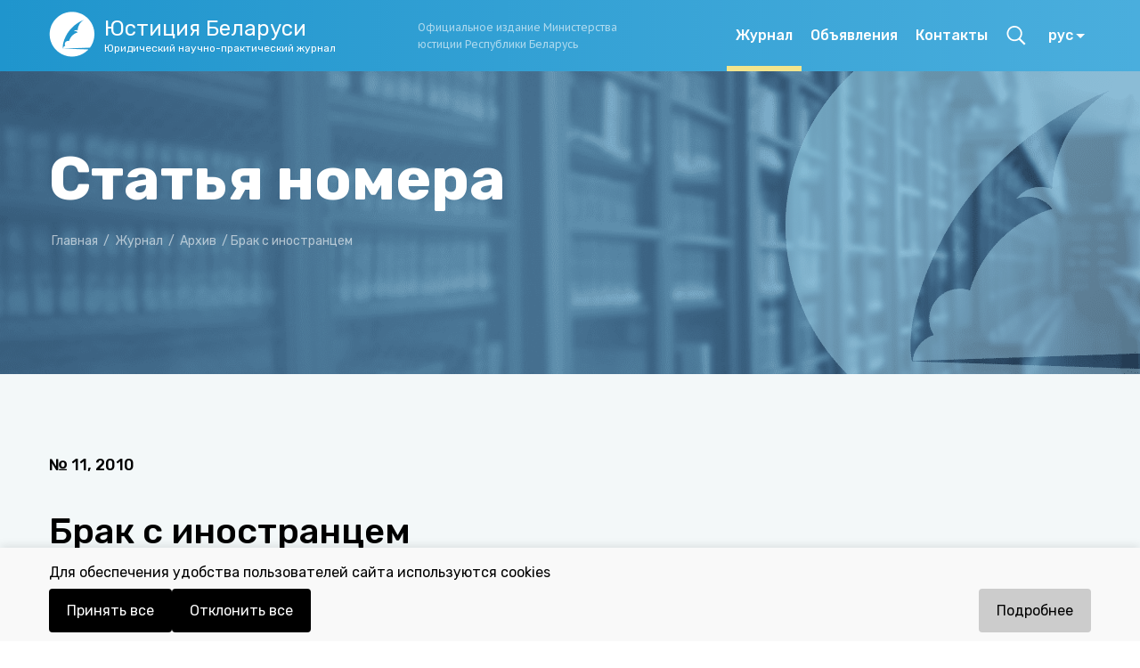

--- FILE ---
content_type: text/html; charset=utf-8
request_url: https://justbel.info/journal/articles/115
body_size: 14810
content:
<!DOCTYPE html><html lang="ru"><head><link rel="preconnect" href="https://fonts.gstatic.com" crossorigin /><meta name="viewport" content="width=device-width"/><meta charSet="utf-8"/><title>Юстиция Беларуси - юридический научно-практический журнал</title><meta name="keywords" content=""/><meta name="description" content=""/><link rel="preconnect" href="https://fonts.gstatic.com"/><script type="text/javascript" src="/scripts/redirect-to-https.js"></script><meta name="next-head-count" content="9"/><link rel="preload" href="/_next/static/css/ab10e54d2f101303.css" as="style"/><link rel="stylesheet" href="/_next/static/css/ab10e54d2f101303.css" data-n-g=""/><link rel="preload" href="/_next/static/css/48ecbce3564573aa.css" as="style"/><link rel="stylesheet" href="/_next/static/css/48ecbce3564573aa.css" data-n-p=""/><noscript data-n-css=""></noscript><script defer="" nomodule="" src="/_next/static/chunks/polyfills-5cd94c89d3acac5f.js"></script><script src="/_next/static/chunks/webpack-c53cf5b4a74992b6.js" defer=""></script><script src="/_next/static/chunks/framework-d5d37a8f37f0392d.js" defer=""></script><script src="/_next/static/chunks/main-9050e84e0c442d73.js" defer=""></script><script src="/_next/static/chunks/pages/_app-8d89359b5f65ff6d.js" defer=""></script><script src="/_next/static/chunks/1322-adc062f5379822f2.js" defer=""></script><script src="/_next/static/chunks/4000-9c85ce58ce50c249.js" defer=""></script><script src="/_next/static/chunks/pages/journal/articles/%5Bid%5D-d344863e8b1cd769.js" defer=""></script><script src="/_next/static/8mexdCnvQi1aiNElvkHVy/_buildManifest.js" defer=""></script><script src="/_next/static/8mexdCnvQi1aiNElvkHVy/_ssgManifest.js" defer=""></script><script src="/_next/static/8mexdCnvQi1aiNElvkHVy/_middlewareManifest.js" defer=""></script><style data-styled="" data-styled-version="5.3.3">.lhgBIq a{color:#2F9ED2;font-size:16px;line-height:26px;font-family:Rubik,sans-serif;font-style:normal;font-weight:normal;position:relative;z-index:3;}/*!sc*/
.lhgBIq a:hover{color:#007EBA;cursor:pointer;}/*!sc*/
@media (max-width:620px){}/*!sc*/
data-styled.g1[id="BasicLink__Wrapper-sc-g2u0sn-0"]{content:"lhgBIq,"}/*!sc*/
.hEZvVh{font-weight:bold;font-size:68px;line-height:120%;margin-bottom:10px;}/*!sc*/
@media (max-width:768px){.hEZvVh{font-size:48px;}}/*!sc*/
@media (max-width:620px){.hEZvVh{font-size:38px;}}/*!sc*/
data-styled.g2[id="Banner__H1-sc-jvergi-0"]{content:"hEZvVh,"}/*!sc*/
.eWwiea{width:100%;padding:80px 0 210px 0;position:relative;background-image:url(/_next/static/images/logoBig-755d1b95112e1bfcf6c8137babfcb63b.png),url(/_next/static/images/banner-2d326effe51e552e8e1b34449baba148.png);background-size:auto,cover;overflow:hidden;background-position:right bottom,right bottom;background-repeat:no-repeat,no-repeat;z-index:2;}/*!sc*/
@media (max-width:1170px){.eWwiea{background-image:url(/_next/static/images/logoSmall-181516df4c76e049bb1557bf66629c2c.png),url(/_next/static/images/banner-2d326effe51e552e8e1b34449baba148.png);background-size:contain,cover;min-height:300px;}}/*!sc*/
@media (max-width:620px){.eWwiea{background-image:url(/_next/static/images/banner-2d326effe51e552e8e1b34449baba148.png);background-size:cover;background-position:center;background-repeat:no-repeat;max-height:350px;padding:20px 0 40px 0;}}/*!sc*/
@media print{.eWwiea{display:none;}}/*!sc*/
.eWwiea .img{position:absolute;right:0;bottom:0;z-index:2;}/*!sc*/
data-styled.g3[id="Banner__BannerContainer-sc-jvergi-1"]{content:"eWwiea,"}/*!sc*/
.kUBifR{color:#FFFFFF;display:-webkit-box;display:-webkit-flex;display:-ms-flexbox;display:flex;-webkit-flex-direction:column;-ms-flex-direction:column;flex-direction:column;height:100%;-webkit-box-pack:center;-webkit-justify-content:center;-ms-flex-pack:center;justify-content:center;}/*!sc*/
@media (max-width:620px){.kUBifR{padding:0 20px;display:-webkit-box;display:-webkit-flex;display:-ms-flexbox;display:flex;-webkit-flex-direction:column;-ms-flex-direction:column;flex-direction:column;-webkit-box-pack:start;-webkit-justify-content:flex-start;-ms-flex-pack:start;justify-content:flex-start;margin-top:20px;}}/*!sc*/
.kUBifR .crumbs{margin-top:20px;color:#fff;font-size:14px;line-height:19px;color:rgba(255,255,255,0.6);width:764px;}/*!sc*/
@media (max-width:1170px){.kUBifR .crumbs{width:483px;}}/*!sc*/
@media (max-width:620px){.kUBifR .crumbs{margin-top:0;width:320px;}}/*!sc*/
.kUBifR .crumbs a{-webkit-text-decoration:none;text-decoration:none;color:#fff;color:rgba(255,255,255,0.6);font-size:14px;line-height:19px;}/*!sc*/
.kUBifR .crumbs a:hover{color:rgba(255,255,255,1);}/*!sc*/
.kUBifR .crumbs span{padding:0 3px;}/*!sc*/
.kUBifR h2{font-weight:500;font-size:36px;line-height:120%;margin-bottom:20px;}/*!sc*/
@media (max-width:1170px){.kUBifR h2{font-size:24px;margin-bottom:25px;}}/*!sc*/
@media (max-width:620px){.kUBifR h2{font-size:24px;padding-right:50px;}}/*!sc*/
.kUBifR a{padding-top:20px;font-size:18px;color:rgba(255,255,255,0.6);-webkit-text-decoration:none;text-decoration:none;}/*!sc*/
.kUBifR a:hover{color:rgba(255,255,255,1);}/*!sc*/
.kUBifR a span{margin-left:5px;}/*!sc*/
data-styled.g4[id="Banner__Content-sc-jvergi-2"]{content:"kUBifR,"}/*!sc*/
.gZWven{padding:55px 0 30px 0;color:#FFFFFF;font-size:14px;font-family:'PT Sans Caption',sans-serif;position:relative;z-index:5;background-image:url(/_next/static/images/pattern5-9e30b938a637fc81c354e8147c59e864.svg),linear-gradient(90.04deg,#1F95CD 0.1%,#4AAEDD 99.8%);background-position:center top;}/*!sc*/
@media (max-width:620px){.gZWven{padding:63px 0 40px;z-index:5;}}/*!sc*/
@media print{.gZWven{display:none;}}/*!sc*/
data-styled.g5[id="Footer__FooterWrapper-sc-1kxm72g-0"]{content:"gZWven,"}/*!sc*/
.hUrKXh{position:relative;top:-80px;}/*!sc*/
@media (max-width:1170px){.hUrKXh{margin:28px 0 0 0;top:-80px;}}/*!sc*/
@media (max-width:620px){.hUrKXh{top:0;}}/*!sc*/
.hUrKXh .video{width:100%;max-width:337px;height:auto;border:1px solid rgba(255,255,255,0.5);border-radius:8px;overflow:hidden;font-size:12px;background-color:rgba(255,255,255,0.1);}/*!sc*/
@media (max-width:620px){.hUrKXh .video{max-width:100%;margin:0 auto;}}/*!sc*/
.hUrKXh .video .widget__3_day_forecast__container--fIiek{font-size:10px;}/*!sc*/
.hUrKXh .video img{width:30px;}/*!sc*/
.hUrKXh .video .widget__city_name--cjaTg{font-size:16px;}/*!sc*/
.hUrKXh .video .widget__hour_forecast__title--d1jWV{font-size:14px;}/*!sc*/
.hUrKXh .video .widget__hour_forecast_wrapper--zuvNV{height:80px;font-size:10px;}/*!sc*/
.hUrKXh .video .widget__hour_forecast_img--WxHaz{height:30px;}/*!sc*/
.hUrKXh .video .widget__hour_forecast_wind_text--sh1u7{font-size:10px;}/*!sc*/
.hUrKXh .video .widget__container--h6aEb{padding:10px;color:#fff;background-color:#0A92D2;font-family:'PT Sans Caption',sans-serif;}/*!sc*/
.hUrKXh .video .widget__header{background-color:rgba(0,0,0,0.2);padding:8px 12px;font-weight:bold;border-bottom:1px solid rgba(255,255,255,0.3);}/*!sc*/
.hUrKXh .video .widget__body{padding:10px;display:-webkit-box;display:-webkit-flex;display:-ms-flexbox;display:flex;-webkit-flex-direction:column;-ms-flex-direction:column;flex-direction:column;-webkit-align-items:center;-webkit-box-align:center;-ms-flex-align:center;align-items:center;-webkit-box-pack:center;-webkit-justify-content:center;-ms-flex-pack:center;justify-content:center;}/*!sc*/
.hUrKXh .video .widget__footer--DJPoo{display:none;}/*!sc*/
.hUrKXh .video .widget__3_day_forecast_grid--vJlBV{font-size:10px;}/*!sc*/
.hUrKXh .icons{display:-webkit-box;display:-webkit-flex;display:-ms-flexbox;display:flex;-webkit-align-items:center;-webkit-box-align:center;-ms-flex-align:center;align-items:center;margin-top:10px;}/*!sc*/
.hUrKXh .icons .socialNet{padding:0 20px;border-right:1px solid rgba(255,255,255,0.5);cursor:pointer;}/*!sc*/
.hUrKXh .icons .socialNet:last-child{border-right:none;}/*!sc*/
data-styled.g7[id="Footer__Social-sc-1kxm72g-2"]{content:"hUrKXh,"}/*!sc*/
.ehCct{margin-top:-40px;margin-bottom:20px;}/*!sc*/
@media (max-width:1170px){.ehCct{margin-bottom:0;}}/*!sc*/
@media (max-width:620px){.ehCct{margin-top:40px;margin-bottom:0;}}/*!sc*/
@media (max-width:620px){.ehCct p span{width:320px;display:block;margin-bottom:8px;padding-left:20px;}}/*!sc*/
@media (max-width:620px){.ehCct p span:last-child{margin-bottom:0;}}/*!sc*/
.ehCct p a,.ehCct p a:visited{color:inherit;}/*!sc*/
@media (max-width:620px){.ehCct .spanBorder{display:none;}}/*!sc*/
data-styled.g8[id="Footer__Comment-sc-1kxm72g-3"]{content:"ehCct,"}/*!sc*/
.bjKAVT{font-style:normal;font-weight:500;font-size:16px;line-height:20px;-webkit-text-decoration:none;text-decoration:none;color:#ffffff;cursor:pointer;display:-webkit-box;display:-webkit-flex;display:-ms-flexbox;display:flex;height:100%;-webkit-align-items:center;-webkit-box-align:center;-ms-flex-align:center;align-items:center;}/*!sc*/
data-styled.g11[id="MenuLink__A-sc-1whp04c-0"]{content:"bjKAVT,"}/*!sc*/
.gZGndi{position:relative;text-align:left;display:block;}/*!sc*/
@media (max-width:620px){.gZGndi{display:none;}}/*!sc*/
.gZGndi .selectlink-control{position:relative;padding:18px;cursor:pointer;color:white;font-family:Rubik;font-style:normal;font-weight:500;font-size:16px;line-height:20px;margin-right:53px;}/*!sc*/
.gZGndi .MuiSelect-iconOutlined{right:0;}/*!sc*/
.gZGndi .MuiListItem-gutters{padding-left:22px;padding-right:22px;}/*!sc*/
.gZGndi .myA{color:white;font-family:Rubik;font-style:normal;font-weight:500;font-size:16px;line-height:20px;height:35px;}/*!sc*/
.gZGndi .MuiOutlinedInput-input{padding:5px 14px;}/*!sc*/
.gZGndi .buVwkR .MuiSelect-iconOutlined{top:6px;}/*!sc*/
.etNNjd{position:relative;text-align:left;display:block;}/*!sc*/
@media (max-width:620px){.etNNjd{display:block;}}/*!sc*/
.etNNjd .selectlink-control{position:relative;padding:5px 18px 5px 0;cursor:pointer;color:black;font-family:Rubik;font-style:normal;font-weight:500;font-size:16px;line-height:20px;margin-right:53px;}/*!sc*/
.etNNjd .MuiSelect-iconOutlined{right:0;}/*!sc*/
.etNNjd .MuiListItem-gutters{padding-left:22px;padding-right:22px;}/*!sc*/
.etNNjd .myA{color:white;font-family:Rubik;font-style:normal;font-weight:500;font-size:16px;line-height:20px;height:35px;}/*!sc*/
.etNNjd .MuiOutlinedInput-input{padding:5px 14px;}/*!sc*/
.etNNjd .buVwkR .MuiSelect-iconOutlined{top:6px;}/*!sc*/
data-styled.g13[id="MainNav__LangLink-sc-1ae1g24-1"]{content:"gZGndi,etNNjd,"}/*!sc*/
@media (max-width:1170px){.hsRZOU .MuiOutlinedInput-root{margin:0 50px 0 0;}}/*!sc*/
.hsRZOU *,.hsRZOU *:before,.hsRZOU *:after{-webkit-text-decoration:none;text-decoration:none;color:white;}/*!sc*/
.hsRZOU .MuiOutlinedInput-notchedOutline{border:none;}/*!sc*/
.hsRZOU .MuiSelect-iconOutlined{top:10px;}/*!sc*/
.hsRZOU .MuiSelect-select:focus{background-color:inherit;}/*!sc*/
.hsRZOU .MuiSelect-icon{color:black;}/*!sc*/
.hsRZOU .MuiSelect-outlined.MuiSelect-outlined{padding-right:20px;}/*!sc*/
data-styled.g14[id="MainNav__MyFormControl-sc-1ae1g24-2"]{content:"hsRZOU,"}/*!sc*/
.gHqVEk{position:relative;z-index:5;height:100%;background:#F3F8F9;background:#F3F8F9;margin-top:-70px;padding:0;display:-webkit-box;display:-webkit-flex;display:-ms-flexbox;display:flex;-webkit-flex-direction:column;-ms-flex-direction:column;flex-direction:column;-webkit-box-flex:1;-webkit-flex-grow:1;-ms-flex-positive:1;flex-grow:1;}/*!sc*/
@media (max-width:1170px){.gHqVEk{background:#F3F8F9;}}/*!sc*/
@media (max-width:768px){.gHqVEk{background:#F3F8F9;}}/*!sc*/
@media (max-width:620px){.gHqVEk{background:#FFFFFF;background:#F3F8F9;}}/*!sc*/
@media (max-width:560px){}/*!sc*/
data-styled.g20[id="MainLayout__Main-sc-1hq0s3q-0"]{content:"gHqVEk,"}/*!sc*/
.hWCncA{display:-webkit-box;display:-webkit-flex;display:-ms-flexbox;display:flex;-webkit-flex-direction:column;-ms-flex-direction:column;flex-direction:column;-webkit-box-pack:justify;-webkit-justify-content:space-between;-ms-flex-pack:justify;justify-content:space-between;-webkit-align-items:stretch;-webkit-box-align:stretch;-ms-flex-align:stretch;align-items:stretch;min-height:100vh;max-height:100%;}/*!sc*/
.hWCncA .wrapper{height:100%;display:-webkit-box;display:-webkit-flex;display:-ms-flexbox;display:flex;-webkit-box-flex:1;-webkit-flex-grow:1;-ms-flex-positive:1;flex-grow:1;-webkit-flex-direction:column;-ms-flex-direction:column;flex-direction:column;}/*!sc*/
.hWCncA .wrapper .mainContainer{display:-webkit-box;display:-webkit-flex;display:-ms-flexbox;display:flex;-webkit-flex-direction:column;-ms-flex-direction:column;flex-direction:column;-webkit-box-pack:start;-webkit-justify-content:flex-start;-ms-flex-pack:start;justify-content:flex-start;-webkit-box-flex:1;-webkit-flex-grow:1;-ms-flex-positive:1;flex-grow:1;}/*!sc*/
data-styled.g21[id="MainLayout__Wrapper-sc-1hq0s3q-1"]{content:"hWCncA,"}/*!sc*/
.bIuYVw{display:-webkit-box;display:-webkit-flex;display:-ms-flexbox;display:flex;-webkit-box-pack:start;-webkit-justify-content:flex-start;-ms-flex-pack:start;justify-content:flex-start;-webkit-align-items:center;-webkit-box-align:center;-ms-flex-align:center;align-items:center;margin-bottom:50px;}/*!sc*/
@media (max-width:620px){.bIuYVw{-webkit-flex-direction:column;-ms-flex-direction:column;flex-direction:column;-webkit-align-items:flex-start;-webkit-box-align:flex-start;-ms-flex-align:flex-start;align-items:flex-start;}}/*!sc*/
.bIuYVw h3{font-size:24px;line-height:32px;font-weight:500;margin-bottom:16px;}/*!sc*/
.bIuYVw p{width:670px;font-size:18px;line-height:26px;color:rgba(17,17,17,0.6);}/*!sc*/
@media (max-width:1170px){.bIuYVw p{width:600px;}}/*!sc*/
@media (max-width:768px){.bIuYVw p{width:450px;}}/*!sc*/
@media (max-width:620px){.bIuYVw p{width:320px;}}/*!sc*/
data-styled.g22[id="AuthorMainInfo__AuthorInfo-sc-s83rp3-0"]{content:"bIuYVw,"}/*!sc*/
.gvaCbK{min-width:170px;min-height:170px;display:-webkit-box;display:-webkit-flex;display:-ms-flexbox;display:flex;border-radius:100%;margin-right:18px;background-size:cover;background-position:top center;}/*!sc*/
@media (max-width:1170px){.gvaCbK{display:block;min-width:140px;min-height:140px;}}/*!sc*/
@media (max-width:620px){.gvaCbK{display:block;min-width:148px;min-height:148px;margin-bottom:30px;}}/*!sc*/
data-styled.g23[id="AuthorMainInfo__Img-sc-s83rp3-1"]{content:"gvaCbK,"}/*!sc*/
.lfnXXZ{background:#FFFFFF;border-radius:2px;font-size:16px;line-height:26px;cursor:pointer;border:1px solid #040921;padding:14px 32px;color:#111111;outline:none;display:-webkit-box;display:-webkit-flex;display:-ms-flexbox;display:flex;-webkit-box-pack:center;-webkit-justify-content:center;-ms-flex-pack:center;justify-content:center;-webkit-align-items:center;-webkit-box-align:center;-ms-flex-align:center;align-items:center;}/*!sc*/
.lfnXXZ:hover{color:#0A92D2;border:1px solid #0A92D2;}/*!sc*/
.lfnXXZ img{margin-right:8px;}/*!sc*/
data-styled.g24[id="FuncButton-sc-1jzdkk7-0"]{content:"lfnXXZ,"}/*!sc*/
.jFdntU{background:transparent;border-radius:2px;font-size:16px;line-height:26px;font-weight:normal;cursor:pointer;border:1px solid white;padding:12px 18px;color:#FFFFFF;outline:none;display:-webkit-box;display:-webkit-flex;display:-ms-flexbox;display:flex;-webkit-box-pack:start;-webkit-justify-content:flex-start;-ms-flex-pack:start;justify-content:flex-start;-webkit-align-items:center;-webkit-box-align:center;-ms-flex-align:center;align-items:center;text-align:left;}/*!sc*/
.jFdntU:hover{background:#0A92D2;}/*!sc*/
.jFdntU img{margin-right:12px;display:block;}/*!sc*/
data-styled.g26[id="WithPicBannerButton-sc-27dvd8-1"]{content:"jFdntU,"}/*!sc*/
.gjLYcV{font-style:normal;font-weight:normal;width:870px;padding:90px 0 100px;}/*!sc*/
@media (max-width:1170px){.gjLYcV{width:769px;}}/*!sc*/
@media (max-width:770px){.gjLYcV{width:619px;}}/*!sc*/
@media (max-width:620px){.gjLYcV{width:320px;padding:50px 0 100px 20px;}}/*!sc*/
.gjLYcV p{font-weight:normal;font-size:18px;line-height:26px;margin-bottom:32px;}/*!sc*/
data-styled.g27[id="id__Wrapper-sc-1aijga1-0"]{content:"gjLYcV,"}/*!sc*/
.djxGMW{font-style:normal;font-weight:500;font-size:18px;line-height:24px;margin-bottom:16px;}/*!sc*/
data-styled.g28[id="id__Num-sc-1aijga1-1"]{content:"djxGMW,"}/*!sc*/
.iQWxos{font-size:14px;line-height:16px;margin-bottom:40px;}/*!sc*/
.iQWxos span{text-transform:uppercase;font-size:12px;}/*!sc*/
.iQWxos .br{display:none;}/*!sc*/
@media (max-width:620px){.iQWxos .br{display:block;}}/*!sc*/
.iQWxos .crumb{border-right:1px solid rgba(17,17,17,0.15);padding:0 10px;}/*!sc*/
.iQWxos .crumb:first-child{margin-left:-10px;}/*!sc*/
.iQWxos .crumb:last-child{padding-right:10px;border-right:none;}/*!sc*/
data-styled.g29[id="id__Crumbs-sc-1aijga1-2"]{content:"iQWxos,"}/*!sc*/
.dMxlTH{font-style:normal;font-weight:500;font-size:40px;line-height:46px;margin-bottom:24px;}/*!sc*/
@media (max-width:1170px){.dMxlTH{font-size:32px;line-height:40px;}}/*!sc*/
@media (max-width:620px){.dMxlTH{font-size:28px;line-height:34px;}}/*!sc*/
data-styled.g30[id="id__H2-sc-1aijga1-3"]{content:"dMxlTH,"}/*!sc*/
.iaXCVi{margin-bottom:32px;}/*!sc*/
data-styled.g31[id="id__P-sc-1aijga1-4"]{content:"iaXCVi,"}/*!sc*/
.SBiTS{width:370px;font-size:18px;background:#30A7DF;padding:15px 20px 14px 20px;margin-bottom:72px;}/*!sc*/
@media (max-width:1170px){.SBiTS{width:300px;padding:11px;}}/*!sc*/
@media (max-width:620px){.SBiTS{width:320px;padding:11px;margin-bottom:32px;}}/*!sc*/
.SBiTS img{margin-right:25px;}/*!sc*/
@media (max-width:1170px){.SBiTS img{width:85px;height:40px;margin-right:12px;}}/*!sc*/
data-styled.g32[id="id__NewWithPicBannerButton-sc-1aijga1-5"]{content:"SBiTS,"}/*!sc*/
</style><style data-href="https://fonts.googleapis.com/css2?family=PT+Sans+Caption:wght@400;700&display=swap">@font-face{font-family:'PT Sans Caption';font-style:normal;font-weight:400;font-display:swap;src:url(https://fonts.gstatic.com/l/font?kit=0FlMVP6Hrxmt7-fsUFhlFXNIlpcqfg&skey=3b791ca205af4a6f&v=v20) format('woff')}@font-face{font-family:'PT Sans Caption';font-style:normal;font-weight:700;font-display:swap;src:url(https://fonts.gstatic.com/l/font?kit=0FlJVP6Hrxmt7-fsUFhlFXNIlpcSwSrUSA&skey=dca78bc6106fe068&v=v20) format('woff')}@font-face{font-family:'PT Sans Caption';font-style:normal;font-weight:400;font-display:swap;src:url(https://fonts.gstatic.com/s/ptsanscaption/v20/0FlMVP6Hrxmt7-fsUFhlFXNIlpcadw_xYS2ix0YK.woff2) format('woff2');unicode-range:U+0460-052F,U+1C80-1C8A,U+20B4,U+2DE0-2DFF,U+A640-A69F,U+FE2E-FE2F}@font-face{font-family:'PT Sans Caption';font-style:normal;font-weight:400;font-display:swap;src:url(https://fonts.gstatic.com/s/ptsanscaption/v20/0FlMVP6Hrxmt7-fsUFhlFXNIlpcafg_xYS2ix0YK.woff2) format('woff2');unicode-range:U+0301,U+0400-045F,U+0490-0491,U+04B0-04B1,U+2116}@font-face{font-family:'PT Sans Caption';font-style:normal;font-weight:400;font-display:swap;src:url(https://fonts.gstatic.com/s/ptsanscaption/v20/0FlMVP6Hrxmt7-fsUFhlFXNIlpcadA_xYS2ix0YK.woff2) format('woff2');unicode-range:U+0100-02BA,U+02BD-02C5,U+02C7-02CC,U+02CE-02D7,U+02DD-02FF,U+0304,U+0308,U+0329,U+1D00-1DBF,U+1E00-1E9F,U+1EF2-1EFF,U+2020,U+20A0-20AB,U+20AD-20C0,U+2113,U+2C60-2C7F,U+A720-A7FF}@font-face{font-family:'PT Sans Caption';font-style:normal;font-weight:400;font-display:swap;src:url(https://fonts.gstatic.com/s/ptsanscaption/v20/0FlMVP6Hrxmt7-fsUFhlFXNIlpcaeg_xYS2ixw.woff2) format('woff2');unicode-range:U+0000-00FF,U+0131,U+0152-0153,U+02BB-02BC,U+02C6,U+02DA,U+02DC,U+0304,U+0308,U+0329,U+2000-206F,U+20AC,U+2122,U+2191,U+2193,U+2212,U+2215,U+FEFF,U+FFFD}@font-face{font-family:'PT Sans Caption';font-style:normal;font-weight:700;font-display:swap;src:url(https://fonts.gstatic.com/s/ptsanscaption/v20/0FlJVP6Hrxmt7-fsUFhlFXNIlpcSwSrkQQ-v7XwDg99l.woff2) format('woff2');unicode-range:U+0460-052F,U+1C80-1C8A,U+20B4,U+2DE0-2DFF,U+A640-A69F,U+FE2E-FE2F}@font-face{font-family:'PT Sans Caption';font-style:normal;font-weight:700;font-display:swap;src:url(https://fonts.gstatic.com/s/ptsanscaption/v20/0FlJVP6Hrxmt7-fsUFhlFXNIlpcSwSrkSA-v7XwDg99l.woff2) format('woff2');unicode-range:U+0301,U+0400-045F,U+0490-0491,U+04B0-04B1,U+2116}@font-face{font-family:'PT Sans Caption';font-style:normal;font-weight:700;font-display:swap;src:url(https://fonts.gstatic.com/s/ptsanscaption/v20/0FlJVP6Hrxmt7-fsUFhlFXNIlpcSwSrkQg-v7XwDg99l.woff2) format('woff2');unicode-range:U+0100-02BA,U+02BD-02C5,U+02C7-02CC,U+02CE-02D7,U+02DD-02FF,U+0304,U+0308,U+0329,U+1D00-1DBF,U+1E00-1E9F,U+1EF2-1EFF,U+2020,U+20A0-20AB,U+20AD-20C0,U+2113,U+2C60-2C7F,U+A720-A7FF}@font-face{font-family:'PT Sans Caption';font-style:normal;font-weight:700;font-display:swap;src:url(https://fonts.gstatic.com/s/ptsanscaption/v20/0FlJVP6Hrxmt7-fsUFhlFXNIlpcSwSrkTA-v7XwDgw.woff2) format('woff2');unicode-range:U+0000-00FF,U+0131,U+0152-0153,U+02BB-02BC,U+02C6,U+02DA,U+02DC,U+0304,U+0308,U+0329,U+2000-206F,U+20AC,U+2122,U+2191,U+2193,U+2212,U+2215,U+FEFF,U+FFFD}</style><style data-href="https://fonts.googleapis.com/css2?family=Rubik:wght@400;500;600;700&display=swap">@font-face{font-family:'Rubik';font-style:normal;font-weight:400;font-display:swap;src:url(https://fonts.gstatic.com/l/font?kit=iJWZBXyIfDnIV5PNhY1KTN7Z-Yh-B4i1Uw&skey=cee854e66788286d&v=v31) format('woff')}@font-face{font-family:'Rubik';font-style:normal;font-weight:500;font-display:swap;src:url(https://fonts.gstatic.com/l/font?kit=iJWZBXyIfDnIV5PNhY1KTN7Z-Yh-NYi1Uw&skey=cee854e66788286d&v=v31) format('woff')}@font-face{font-family:'Rubik';font-style:normal;font-weight:600;font-display:swap;src:url(https://fonts.gstatic.com/l/font?kit=iJWZBXyIfDnIV5PNhY1KTN7Z-Yh-2Y-1Uw&skey=cee854e66788286d&v=v31) format('woff')}@font-face{font-family:'Rubik';font-style:normal;font-weight:700;font-display:swap;src:url(https://fonts.gstatic.com/l/font?kit=iJWZBXyIfDnIV5PNhY1KTN7Z-Yh-4I-1Uw&skey=cee854e66788286d&v=v31) format('woff')}@font-face{font-family:'Rubik';font-style:normal;font-weight:400;font-display:swap;src:url(https://fonts.gstatic.com/s/rubik/v31/iJWKBXyIfDnIV7nErXyw023e1Ik.woff2) format('woff2');unicode-range:U+0600-06FF,U+0750-077F,U+0870-088E,U+0890-0891,U+0897-08E1,U+08E3-08FF,U+200C-200E,U+2010-2011,U+204F,U+2E41,U+FB50-FDFF,U+FE70-FE74,U+FE76-FEFC,U+102E0-102FB,U+10E60-10E7E,U+10EC2-10EC4,U+10EFC-10EFF,U+1EE00-1EE03,U+1EE05-1EE1F,U+1EE21-1EE22,U+1EE24,U+1EE27,U+1EE29-1EE32,U+1EE34-1EE37,U+1EE39,U+1EE3B,U+1EE42,U+1EE47,U+1EE49,U+1EE4B,U+1EE4D-1EE4F,U+1EE51-1EE52,U+1EE54,U+1EE57,U+1EE59,U+1EE5B,U+1EE5D,U+1EE5F,U+1EE61-1EE62,U+1EE64,U+1EE67-1EE6A,U+1EE6C-1EE72,U+1EE74-1EE77,U+1EE79-1EE7C,U+1EE7E,U+1EE80-1EE89,U+1EE8B-1EE9B,U+1EEA1-1EEA3,U+1EEA5-1EEA9,U+1EEAB-1EEBB,U+1EEF0-1EEF1}@font-face{font-family:'Rubik';font-style:normal;font-weight:400;font-display:swap;src:url(https://fonts.gstatic.com/s/rubik/v31/iJWKBXyIfDnIV7nMrXyw023e1Ik.woff2) format('woff2');unicode-range:U+0460-052F,U+1C80-1C8A,U+20B4,U+2DE0-2DFF,U+A640-A69F,U+FE2E-FE2F}@font-face{font-family:'Rubik';font-style:normal;font-weight:400;font-display:swap;src:url(https://fonts.gstatic.com/s/rubik/v31/iJWKBXyIfDnIV7nFrXyw023e1Ik.woff2) format('woff2');unicode-range:U+0301,U+0400-045F,U+0490-0491,U+04B0-04B1,U+2116}@font-face{font-family:'Rubik';font-style:normal;font-weight:400;font-display:swap;src:url(https://fonts.gstatic.com/s/rubik/v31/iJWKBXyIfDnIV7nDrXyw023e1Ik.woff2) format('woff2');unicode-range:U+0307-0308,U+0590-05FF,U+200C-2010,U+20AA,U+25CC,U+FB1D-FB4F}@font-face{font-family:'Rubik';font-style:normal;font-weight:400;font-display:swap;src:url(https://fonts.gstatic.com/s/rubik/v31/iJWKBXyIfDnIV7nPrXyw023e1Ik.woff2) format('woff2');unicode-range:U+0100-02BA,U+02BD-02C5,U+02C7-02CC,U+02CE-02D7,U+02DD-02FF,U+0304,U+0308,U+0329,U+1D00-1DBF,U+1E00-1E9F,U+1EF2-1EFF,U+2020,U+20A0-20AB,U+20AD-20C0,U+2113,U+2C60-2C7F,U+A720-A7FF}@font-face{font-family:'Rubik';font-style:normal;font-weight:400;font-display:swap;src:url(https://fonts.gstatic.com/s/rubik/v31/iJWKBXyIfDnIV7nBrXyw023e.woff2) format('woff2');unicode-range:U+0000-00FF,U+0131,U+0152-0153,U+02BB-02BC,U+02C6,U+02DA,U+02DC,U+0304,U+0308,U+0329,U+2000-206F,U+20AC,U+2122,U+2191,U+2193,U+2212,U+2215,U+FEFF,U+FFFD}@font-face{font-family:'Rubik';font-style:normal;font-weight:500;font-display:swap;src:url(https://fonts.gstatic.com/s/rubik/v31/iJWKBXyIfDnIV7nErXyw023e1Ik.woff2) format('woff2');unicode-range:U+0600-06FF,U+0750-077F,U+0870-088E,U+0890-0891,U+0897-08E1,U+08E3-08FF,U+200C-200E,U+2010-2011,U+204F,U+2E41,U+FB50-FDFF,U+FE70-FE74,U+FE76-FEFC,U+102E0-102FB,U+10E60-10E7E,U+10EC2-10EC4,U+10EFC-10EFF,U+1EE00-1EE03,U+1EE05-1EE1F,U+1EE21-1EE22,U+1EE24,U+1EE27,U+1EE29-1EE32,U+1EE34-1EE37,U+1EE39,U+1EE3B,U+1EE42,U+1EE47,U+1EE49,U+1EE4B,U+1EE4D-1EE4F,U+1EE51-1EE52,U+1EE54,U+1EE57,U+1EE59,U+1EE5B,U+1EE5D,U+1EE5F,U+1EE61-1EE62,U+1EE64,U+1EE67-1EE6A,U+1EE6C-1EE72,U+1EE74-1EE77,U+1EE79-1EE7C,U+1EE7E,U+1EE80-1EE89,U+1EE8B-1EE9B,U+1EEA1-1EEA3,U+1EEA5-1EEA9,U+1EEAB-1EEBB,U+1EEF0-1EEF1}@font-face{font-family:'Rubik';font-style:normal;font-weight:500;font-display:swap;src:url(https://fonts.gstatic.com/s/rubik/v31/iJWKBXyIfDnIV7nMrXyw023e1Ik.woff2) format('woff2');unicode-range:U+0460-052F,U+1C80-1C8A,U+20B4,U+2DE0-2DFF,U+A640-A69F,U+FE2E-FE2F}@font-face{font-family:'Rubik';font-style:normal;font-weight:500;font-display:swap;src:url(https://fonts.gstatic.com/s/rubik/v31/iJWKBXyIfDnIV7nFrXyw023e1Ik.woff2) format('woff2');unicode-range:U+0301,U+0400-045F,U+0490-0491,U+04B0-04B1,U+2116}@font-face{font-family:'Rubik';font-style:normal;font-weight:500;font-display:swap;src:url(https://fonts.gstatic.com/s/rubik/v31/iJWKBXyIfDnIV7nDrXyw023e1Ik.woff2) format('woff2');unicode-range:U+0307-0308,U+0590-05FF,U+200C-2010,U+20AA,U+25CC,U+FB1D-FB4F}@font-face{font-family:'Rubik';font-style:normal;font-weight:500;font-display:swap;src:url(https://fonts.gstatic.com/s/rubik/v31/iJWKBXyIfDnIV7nPrXyw023e1Ik.woff2) format('woff2');unicode-range:U+0100-02BA,U+02BD-02C5,U+02C7-02CC,U+02CE-02D7,U+02DD-02FF,U+0304,U+0308,U+0329,U+1D00-1DBF,U+1E00-1E9F,U+1EF2-1EFF,U+2020,U+20A0-20AB,U+20AD-20C0,U+2113,U+2C60-2C7F,U+A720-A7FF}@font-face{font-family:'Rubik';font-style:normal;font-weight:500;font-display:swap;src:url(https://fonts.gstatic.com/s/rubik/v31/iJWKBXyIfDnIV7nBrXyw023e.woff2) format('woff2');unicode-range:U+0000-00FF,U+0131,U+0152-0153,U+02BB-02BC,U+02C6,U+02DA,U+02DC,U+0304,U+0308,U+0329,U+2000-206F,U+20AC,U+2122,U+2191,U+2193,U+2212,U+2215,U+FEFF,U+FFFD}@font-face{font-family:'Rubik';font-style:normal;font-weight:600;font-display:swap;src:url(https://fonts.gstatic.com/s/rubik/v31/iJWKBXyIfDnIV7nErXyw023e1Ik.woff2) format('woff2');unicode-range:U+0600-06FF,U+0750-077F,U+0870-088E,U+0890-0891,U+0897-08E1,U+08E3-08FF,U+200C-200E,U+2010-2011,U+204F,U+2E41,U+FB50-FDFF,U+FE70-FE74,U+FE76-FEFC,U+102E0-102FB,U+10E60-10E7E,U+10EC2-10EC4,U+10EFC-10EFF,U+1EE00-1EE03,U+1EE05-1EE1F,U+1EE21-1EE22,U+1EE24,U+1EE27,U+1EE29-1EE32,U+1EE34-1EE37,U+1EE39,U+1EE3B,U+1EE42,U+1EE47,U+1EE49,U+1EE4B,U+1EE4D-1EE4F,U+1EE51-1EE52,U+1EE54,U+1EE57,U+1EE59,U+1EE5B,U+1EE5D,U+1EE5F,U+1EE61-1EE62,U+1EE64,U+1EE67-1EE6A,U+1EE6C-1EE72,U+1EE74-1EE77,U+1EE79-1EE7C,U+1EE7E,U+1EE80-1EE89,U+1EE8B-1EE9B,U+1EEA1-1EEA3,U+1EEA5-1EEA9,U+1EEAB-1EEBB,U+1EEF0-1EEF1}@font-face{font-family:'Rubik';font-style:normal;font-weight:600;font-display:swap;src:url(https://fonts.gstatic.com/s/rubik/v31/iJWKBXyIfDnIV7nMrXyw023e1Ik.woff2) format('woff2');unicode-range:U+0460-052F,U+1C80-1C8A,U+20B4,U+2DE0-2DFF,U+A640-A69F,U+FE2E-FE2F}@font-face{font-family:'Rubik';font-style:normal;font-weight:600;font-display:swap;src:url(https://fonts.gstatic.com/s/rubik/v31/iJWKBXyIfDnIV7nFrXyw023e1Ik.woff2) format('woff2');unicode-range:U+0301,U+0400-045F,U+0490-0491,U+04B0-04B1,U+2116}@font-face{font-family:'Rubik';font-style:normal;font-weight:600;font-display:swap;src:url(https://fonts.gstatic.com/s/rubik/v31/iJWKBXyIfDnIV7nDrXyw023e1Ik.woff2) format('woff2');unicode-range:U+0307-0308,U+0590-05FF,U+200C-2010,U+20AA,U+25CC,U+FB1D-FB4F}@font-face{font-family:'Rubik';font-style:normal;font-weight:600;font-display:swap;src:url(https://fonts.gstatic.com/s/rubik/v31/iJWKBXyIfDnIV7nPrXyw023e1Ik.woff2) format('woff2');unicode-range:U+0100-02BA,U+02BD-02C5,U+02C7-02CC,U+02CE-02D7,U+02DD-02FF,U+0304,U+0308,U+0329,U+1D00-1DBF,U+1E00-1E9F,U+1EF2-1EFF,U+2020,U+20A0-20AB,U+20AD-20C0,U+2113,U+2C60-2C7F,U+A720-A7FF}@font-face{font-family:'Rubik';font-style:normal;font-weight:600;font-display:swap;src:url(https://fonts.gstatic.com/s/rubik/v31/iJWKBXyIfDnIV7nBrXyw023e.woff2) format('woff2');unicode-range:U+0000-00FF,U+0131,U+0152-0153,U+02BB-02BC,U+02C6,U+02DA,U+02DC,U+0304,U+0308,U+0329,U+2000-206F,U+20AC,U+2122,U+2191,U+2193,U+2212,U+2215,U+FEFF,U+FFFD}@font-face{font-family:'Rubik';font-style:normal;font-weight:700;font-display:swap;src:url(https://fonts.gstatic.com/s/rubik/v31/iJWKBXyIfDnIV7nErXyw023e1Ik.woff2) format('woff2');unicode-range:U+0600-06FF,U+0750-077F,U+0870-088E,U+0890-0891,U+0897-08E1,U+08E3-08FF,U+200C-200E,U+2010-2011,U+204F,U+2E41,U+FB50-FDFF,U+FE70-FE74,U+FE76-FEFC,U+102E0-102FB,U+10E60-10E7E,U+10EC2-10EC4,U+10EFC-10EFF,U+1EE00-1EE03,U+1EE05-1EE1F,U+1EE21-1EE22,U+1EE24,U+1EE27,U+1EE29-1EE32,U+1EE34-1EE37,U+1EE39,U+1EE3B,U+1EE42,U+1EE47,U+1EE49,U+1EE4B,U+1EE4D-1EE4F,U+1EE51-1EE52,U+1EE54,U+1EE57,U+1EE59,U+1EE5B,U+1EE5D,U+1EE5F,U+1EE61-1EE62,U+1EE64,U+1EE67-1EE6A,U+1EE6C-1EE72,U+1EE74-1EE77,U+1EE79-1EE7C,U+1EE7E,U+1EE80-1EE89,U+1EE8B-1EE9B,U+1EEA1-1EEA3,U+1EEA5-1EEA9,U+1EEAB-1EEBB,U+1EEF0-1EEF1}@font-face{font-family:'Rubik';font-style:normal;font-weight:700;font-display:swap;src:url(https://fonts.gstatic.com/s/rubik/v31/iJWKBXyIfDnIV7nMrXyw023e1Ik.woff2) format('woff2');unicode-range:U+0460-052F,U+1C80-1C8A,U+20B4,U+2DE0-2DFF,U+A640-A69F,U+FE2E-FE2F}@font-face{font-family:'Rubik';font-style:normal;font-weight:700;font-display:swap;src:url(https://fonts.gstatic.com/s/rubik/v31/iJWKBXyIfDnIV7nFrXyw023e1Ik.woff2) format('woff2');unicode-range:U+0301,U+0400-045F,U+0490-0491,U+04B0-04B1,U+2116}@font-face{font-family:'Rubik';font-style:normal;font-weight:700;font-display:swap;src:url(https://fonts.gstatic.com/s/rubik/v31/iJWKBXyIfDnIV7nDrXyw023e1Ik.woff2) format('woff2');unicode-range:U+0307-0308,U+0590-05FF,U+200C-2010,U+20AA,U+25CC,U+FB1D-FB4F}@font-face{font-family:'Rubik';font-style:normal;font-weight:700;font-display:swap;src:url(https://fonts.gstatic.com/s/rubik/v31/iJWKBXyIfDnIV7nPrXyw023e1Ik.woff2) format('woff2');unicode-range:U+0100-02BA,U+02BD-02C5,U+02C7-02CC,U+02CE-02D7,U+02DD-02FF,U+0304,U+0308,U+0329,U+1D00-1DBF,U+1E00-1E9F,U+1EF2-1EFF,U+2020,U+20A0-20AB,U+20AD-20C0,U+2113,U+2C60-2C7F,U+A720-A7FF}@font-face{font-family:'Rubik';font-style:normal;font-weight:700;font-display:swap;src:url(https://fonts.gstatic.com/s/rubik/v31/iJWKBXyIfDnIV7nBrXyw023e.woff2) format('woff2');unicode-range:U+0000-00FF,U+0131,U+0152-0153,U+02BB-02BC,U+02C6,U+02DA,U+02DC,U+0304,U+0308,U+0329,U+2000-206F,U+20AC,U+2122,U+2191,U+2193,U+2212,U+2215,U+FEFF,U+FFFD}</style></head><body><div id="__next" data-reactroot=""><div class="MainLayout__Wrapper-sc-1hq0s3q-1 hWCncA"><div class="wrapper"><div class="header"><div> </div><div class="Header_header__Bdwn_"><div class="container"><div class="Header_nav__TnHpC"><div><a class="Logo_logo__RaStJ" href="/"><div class="Logo_img__Ey3K_"><img src="/img/logo.png" alt=""/></div><div class="Logo_content__Bwr6f"><h2>Юстиция Беларуси<!-- --> </h2><p>Юридический научно-практический журнал</p></div></a></div><div class="Header_content__PX6gW"><p>Официальное издание Министерства юстиции Республики Беларусь</p></div><div class="Header_menu__pmY2L"><nav class="MainNav_nav__cXsmm"><div class="MainNav_navLinks__uB14R"><div class="MainNav_link__DQMk8"><a class="MenuLink__A-sc-1whp04c-0 bjKAVT"> <!-- -->Журнал<!-- --> </a><div class="MainNav_active__QWWWZ"> </div></div><div class="MainNav_link__DQMk8"><a class="MenuLink__A-sc-1whp04c-0 bjKAVT">Объявления<!-- --> </a><div class="MainNav_underline__YY2J8"> </div></div><div class="MainNav_link__DQMk8"><a class="MenuLink__A-sc-1whp04c-0 bjKAVT">Контакты</a><div class="MainNav_underline__YY2J8"> </div></div></div><div class="MainNav_linkSearch__BxmHk"><img src="/img/icons/loop.png" alt="loop"/><div class="MainNav_underline__YY2J8"> </div></div><div class="MainNav__LangLink-sc-1ae1g24-1 gZGndi"><div class="MainNav__LangLink-sc-1ae1g24-1 etNNjd"><div class="MuiFormControl-root MainNav__MyFormControl-sc-1ae1g24-2 hsRZOU"><div class="MuiInputBase-root MuiOutlinedInput-root MuiInputBase-formControl"><div class="MuiSelect-root MuiSelect-select MuiSelect-selectMenu MuiSelect-outlined MuiInputBase-input MuiOutlinedInput-input" tabindex="0" role="button" aria-haspopup="listbox" aria-labelledby="demo-simple-select-outlined-label demo-simple-select-outlined" id="demo-simple-select-outlined"> <a class="myA" href="/journal/articles/115">рус</a></div><input value="ru" aria-hidden="true" tabindex="-1" class="MuiSelect-nativeInput"/><svg class="MuiSvgIcon-root MuiSelect-icon MuiSelect-iconOutlined" focusable="false" viewBox="0 0 24 24" aria-hidden="true"><path d="M7 10l5 5 5-5z"></path></svg><fieldset aria-hidden="true" style="padding-left:8px" class="jss1 MuiOutlinedInput-notchedOutline"><legend class="jss2" style="width:0.01px"><span>&#8203;</span></legend></fieldset></div></div></div></div><div class="MainNav_search__mddZg" tabindex="0"></div></nav><div class="Burger_burger__cUOW6"><img src="/img/elements/burger.png" alt=""/></div></div></div></div></div><div class="Banner__BannerContainer-sc-jvergi-1 eWwiea"><div class="container"><div class="Banner__Content-sc-jvergi-2 kUBifR"><div><h1 class="Banner__H1-sc-jvergi-0 hEZvVh">Статья номера</h1><div class="crumbs"><span class="BasicLink__Wrapper-sc-g2u0sn-0 lhgBIq"><a target="_self" rel="noreferrer" href="/">Главная</a></span><span>/</span><span class="BasicLink__Wrapper-sc-g2u0sn-0 lhgBIq"><a target="_self" rel="noreferrer" href="/journal">Журнал</a></span><span>/</span><span class="BasicLink__Wrapper-sc-g2u0sn-0 lhgBIq"><a target="_self" rel="noreferrer" href="/journal/archive?year=2026">Архив</a></span><span>/</span>Брак с иностранцем</div></div></div></div></div></div><div class="mainContainer"><div class="MainLayout__Main-sc-1hq0s3q-0 gHqVEk"><div class="container"><div class="id__Wrapper-sc-1aijga1-0 gjLYcV"><div class="id__Num-sc-1aijga1-1 djxGMW">№ <!-- -->11<!-- -->, <!-- -->2010</div><div class="id__Crumbs-sc-1aijga1-2 iQWxos"></div><h2 class="id__H2-sc-1aijga1-3 dMxlTH">Брак с иностранцем</h2><div class="AuthorMainInfo__AuthorInfo-sc-s83rp3-0 bIuYVw"><div style="background-image:url(https://core.justbel.info/ActiveContent/author-avatars//118/position_74.jpg)" class="AuthorMainInfo__Img-sc-s83rp3-1 gvaCbK"> </div><div><h3>Волынец С. В.<!-- --> </h3><p>начальник отдела записи актов гражданского состояния Барановичского городского исполнительного комитета</p></div></div><p class="id__P-sc-1aijga1-4 iaXCVi">В 2010 году в отделе записи актов гражданского состояния&nbsp;Барановичского горисполкома свои отношения скрепили узами Гименея 754 пары, из них 54 пары – интернациональные.</p><button class="WithPicBannerButton-sc-27dvd8-1 id__NewWithPicBannerButton-sc-1aijga1-5 jFdntU SBiTS"><img src="/img/belkioskLogo.png" alt=""/> Купить журнал <br/>в электронном виде</button><button class="FuncButton-sc-1jzdkk7-0 lfnXXZ"><img src="/img/elements/arrowBack.png" alt=""/>Назад</button></div></div></div></div></div><div class="footer"><div class="Footer__FooterWrapper-sc-1kxm72g-0 gZWven"><div class="container"><div class="Footer_logo2__eWEcH"><div><a class="Logo_logo__RaStJ" href="/"><div class="Logo_img__Ey3K_"><img src="/img/logo.png" alt=""/></div><div class="Logo_content__Bwr6f"><h2>Юстиция Беларуси<!-- --> </h2><p>Юридический научно-практический журнал</p></div></a></div></div><div class="Footer_footerInfo__d0veS"><div class="Footer_footerInfoText__SXSsT"><div class="Footer_contacts__eBiOZ"><span>220004, г. Минск, ул. Кальварийская, 1-703</span><span>Понедельник - пятница<!-- -->: 09:00-18:00 <br/>13:00-14:00 (обеденный перерыв)</span></div><div class="Footer_journal__MmQhT"><ul><span>Журнал</span><li><a href="/journal/about">О нас</a></li><li><a href="/journal/archive?year=2026">Архив журнала</a></li><li><a href="/journal/subscribe">Подписка</a></li><li><a href="/journal/authors-tips">Памятка авторам</a></li><li><a href="/journal/ethics-tips">Издательская этика</a></li><li><a href="/journal/authors">Наши авторы</a></li></ul></div><div class="Footer_commercial__0Ip53"><ul><span>Объявления</span><li><a href="/claim/search">Найти объявление</a></li><li><a href="/claim">Подать объявление</a></li><li><a href="/faq"><b>Вопрос - ответ</b></a></li><li><a href="/contacts"><b>Контакты</b></a></li><li><a href="/claim/acts"><b>Нормативные документы</b></a></li></ul></div></div><div class="Footer__Social-sc-1kxm72g-2 hUrKXh"><div class="video"><div id="widget__pogoda" data-city_id="26851" aria-label="Прогноз погоды"></div><link href="https://pogoda.by/assets/static/widget/widget.css" rel="stylesheet"/><script src="https://pogoda.by/assets/static/widget/widget.js" defer=""></script></div><div class="icons"><div class="socialNet"><a target="_blank" href="https://www.facebook.com/justbelinfo/"><img src="/img/icons/facebook.png" alt=""/></a></div><div class="socialNet"><a target="_blank" href="https://www.instagram.com/justbel.info"><img src="/img/icons/instagram.png" alt=""/></a></div></div></div></div><div class="Footer__Comment-sc-1kxm72g-3 ehCct"><p><span>© <!-- -->2026<!-- --> <!-- -->Юстиция Беларуси</span> <span class="spanBorder">| </span><a href="https://core.justbel.info/ActiveContent/ImageFiles/pdf/polozenie_o_politike_personalnych_dannich.pdf" target="_blank">Политика обработки персональных данных</a></p></div></div></div></div></div></div><script id="__NEXT_DATA__" type="application/json">{"props":{"pageProps":{"data":{"article":{"id":115,"addedDate":"2014-04-21T12:56:08.307Z","title":"Брак с иностранцем","body":"\n\t\n\t\u003cp\u003e В 2010 году в отделе записи актов гражданского состояния\u0026nbsp;Барановичского горисполкома свои отношения скрепили узами Гименея 754 пары, из них 54 пары – интернациональные.\u003c/p\u003e\r\n\u003cp\u003eКонечно же, каждая пара хочет, чтобы этот день был особенным. Так, в августе текущего года по желанию гражданина Российской Федерации при регистрации заключения брака в торжественной обстановке наравне с белорусским звучал российский гимн, а на столе стояли белорусский и русский флаги. Итальянский жених пожелал, чтобы после гимна Республики Беларусь звучал гимн Италии.\u003c/p\u003e\r\n\u003cp\u003eСотрудники отдела загса готовы пойти навстречу пожеланиям каждой пары, даже самым необычным. Например, одна пара изъявила желание заключить брак не под традиционный марш Мендельсона, а под музыку Джона Леннона, и мы удовлетворили поклонников Битлз. Еще одни молодожены отказались танцевать первый свадебный танец под музыку Е.Доги из кинофильма «Мой ласковый и нежный зверь», мотивируя тем, что фильм с этой мелодией имеет печальный конец.\u003c/p\u003e\n","preview":"В 2010 году в отделе записи актов гражданского состояния\u0026nbsp;Барановичского горисполкома свои отношения скрепили узами Гименея 754 пары, из них 54 пары – интернациональные.","rubricId":141,"numberId":157,"theBest":false},"number":{"id":157,"oldId":1,"name":null,"description":null,"addedDate":"0001-01-01T00:00:00.000Z","year":2010,"month":11,"numberName":null,"numberNameBy":null},"rubric":{"id":141,"addedDate":"0001-01-01T00:00:00.000Z","title":"ЗАГС","numberId":157},"authors":[{"image":"https://core.justbel.info/ActiveContent/author-avatars//118/position_74.jpg","id":118,"name":"Волынец С. В.","about":"","authorPositionId":74,"authorPosition":"начальник отдела записи актов гражданского состояния Барановичского городского исполнительного комитета","articlesCount":0}],"hasFile":false,"tags":[]},"__lang":"ru","__namespaces":{"common":{"header":{"logo":{"title":"Юстиция Беларуси","description":"Юридический научно-практический журнал"},"description":"Официальное издание Министерства юстиции Республики Беларусь","menu":{"journal":"Журнал","faq":"Объявления","contacts":"Контакты"},"more":"Подробнее о журнале"},"titleText":"","newBanner":{"title":"Вышел очередной номер журнала «Юстиция Беларуси»","description":"","more":"Подробнее о номере","buy":"Купить в электронном виде"},"articles":{"title":"В номере месяца","all":"Все статьи номера"},"numbers":{"year":"год создания","issues":"выпущено номеров","authors":"постоянные авторы","articles":"опубликованных статей"},"links":{"1":"Официальный интернет-портал Президента Республики Беларусь","2":"Совет Министров Республики Беларусь","3":"Национальный правовой интернет-портал Республики Беларусь","4":"Министерство юстиции Республики Беларусь","5":"Белорусская нотариальная палата","6":"Национальный центр электронных услуг","7":"Единый государственный регистр юридических лиц и индивидуальных предпринимателей","8":"Белорусская республиканская коллегия адвокатов","9":"Информационный портал о медиации","10":"Архивы Беларуси","11":"Национальный центр законодательства и правовой информации Республики Беларусь","12":"Детский правовой портал","13":"Оперативно-аналитический центр при Президенте Республики Беларусь","14":"Единый портал электронных услуг","15":"Правовой форум Беларуси","16":"Белорусский республиканский союз юристов","17":"Информационно-поисковая система «ЭТАЛОН-ONLINE»","18":"Официальный сайт Республики Беларусь","title":"Ссылки на государственные ресурсы"},"footer":{"address":"220004, г. Минск, ул. Кальварийская, 1-703","workingHours":"Working hours","days":"Понедельник - пятница","lunchTime":"13:00-14:00 (обеденный перерыв)","about":"О нас","issues":"Архив журнала","forAuthors":"Памятка авторам","ethicsTips":"Издательская этика","authors":"Наши авторы","chefTelFooter":"+375 (17) 200-22-58 – главный редактор","managingTelFooter":"+375 (17) 276-00-68 – выпускающий редактор","video":"Следите за нами в социальных сетях"},"archive":{"searchArticles":"Поиск по статьям","placeholder":"Введите ключевые слова","buttonText":"Вернуться к списку номеров","buy1":"Купить журнал","buy2":"в электронном виде"},"termsOfUseOfMaterials1":"Политика обработки персональных данных","spamAdv":{"attention":"ВНИМАНИЕ!","p1":"СМС-сообщения и телефонные звонки в адрес субъектов хозяйствования, сведения о контактных телефонах которых размещены на сайте журнала «Юстиция Беларуси», с предложением товаров, работ, услуг являются рекламой с точки зрения законодательства о рекламе.","p2":"Подобная реклама допускается только с письменного согласия субъекта хозяйствования (Закон Республики Беларусь от 10 мая 2007 г. №225-З «О рекламе»).","p3":"Нарушение рекламодателем, рекламопроизводителем, рекламораспространителем законодательства о рекламе ","p3_1":"влечет административную ответственность.","btnText":"Ознакомлен"}},"faq":{"text1":"Здесь вы можете проверить наличие публикации вашего объявления.","text2":"Результаты поиска","text3":"Результатов не найдено","main":{"find":{"title":"Найти объявление","placeholderUNP":"Введите 9-значный номер УНП","errorUnp":"Введите данные!","description1":"Не помните УНП? ","description2":"Используйте ","linkName":"Расширенный поиск","fio":"Фамилия ИП или Наименование юрлица, партии, общественного объединения","placeholderFIO":"Ромашка","date1":"Дата публикации","date2":"Дата ликвидации","params":{"1":"Все","2":"Исключённые","3":"В процессе ликвидации","4":"Отмена решения о ликвидации"},"button":"Найти"},"send":{"1":"О ликвидации","2":"Об уменьшении уставного фонда","3":"О регистрации (изменении названия)","4":"Часто задаваемые вопросы","title":"Подать объявление","3_1":"О регистрации","3_2":"Oб изменении названия","3_3":"О регистрации (на опубликование сведений о государственной регистрации)","3_4":"О регистрации (на опубликование сведений oб изменении названия)","commonSteps":{"0":"Заключить договор","1":"Обратиться в регорган","2":"Оплатить объявление","3":"Заполнить форму заявки","4":"Проверить объявление","1text1":"Обратиться в свой регистрирующий орган (исполком) в отдел ликвидации с заявлением о ликвидации (прекращении деятельности) и квитанцией об оплате.","1text2":"Все необходимые данные для объявления будут направлены регистрирующим органом в редакцию автоматически.","button":"Нормативные правовые акты"},"readMore":"Читать далее ","turn":"Свернуть","onlineTitle":"Заполнение онлайн-заявки","onlineTitle__":"Заполнение онлайн-формы для заключения договора","onlineTitle_":"Онлайн-заявка","online":{"common":{"IP":"Индивидуальный предприниматель","LastNameIP":"Фамилия ИП","LastNameIPError":"Вы забыли указать фамилию","NameIP":"Имя ИП","NameIpError":"Вы забыли указать имя","max100":"Максимум 100 символов","max300":"Максимум 300 символов","max500":"Максимум 500 символов","max1000":"Максимум 1000 символов","ThirdNameIP":"Отчество ИП","FIOLiq":"ФИО ликвидатора (председателя ликвидационной комиссии, наименование юридического лица, назначенного ликвидатором)","FIOLiqError":"Вы забыли указать ФИО ликвидатора","FIOPlaceholder":"Иванов Иван Иванович","UNP":"Регистрационный номер (УНП)","UNPError":"Вы забыли указать регистрационный номер","UNPError2":"Регистрационный номер должен состоять из 9 цифр (в редких случаях используются и буквы)","addressLiq":"Адрес ликвидатора (ликвидационной комиссии)","addressError":"Вы забыли указать адрес","addressPlaceholder":"220004, Гродненская область, Лидский район, г. Лида, ул. Ленина, 15-2","tel":"Номер телефона ликвидатора с кодом","telError":"Вы забыли указать хотя бы один контактный номер телeфона","time":"Время обращения кредиторов и заинтересованных лиц (график приёма)","pr":"Претензии принимаются в течение","prAdditionMonths":"месяцев со дня публикации","prAdditionDays":"дней со дня публикации","checkNumber":"Номер кассового чека (квитанции, платёжного поручения)","checkNumberAlert1":"Внимательно проверьте дату кассового чека","checkNumberAlert2":"Внимательно проверьте номер кассового чека","checkNumberAlert3":"Внимательно проверьте дату оплаты","checkNumberConfirm":"Подтвердите номер кассового чека","date":"Дата оплаты","1dateConfirm":"Подтвердите дату оплаты","checkbox1":"Подтверждаю, что все данные, указанные мной, достоверны, и несу полную ответственность за неточности и ошибки, допущенные при заполнении данной формы","checkbox2":"В состав ликвидационной комиссии включены представители государственных органов","button":"Отправить","success":"Успешно отправлено!","certificateRegistrationNumber":"Номер свидетельства о государственной регистрации","certificateRegistrationNumber_":"Номер свидетельства о государственной регистрации (до внесения изменений в название)","courtName":"Наименование суда, принявшего решение о ликвидации субъекта хозяйствования","courtNameError":"Вы забыли указать наименование суда, принявшего решение о ликвидации субъекта хозяйствования","courtNameIP":"Наименование суда, принявшего решение о прекращении деятельности субъекта хозяйствования","liquidationStartDate":"Дата начала процедуры ликвидации (прекращения деятельности)"}},"liq":{"titleText":"Порядок опубликования сведений о ликвидации (прекращении деятельности) субъектов хозяствования не применяется при опубликовании информации по делам об экономической несостоятельности (банкротстве)","menu":{"1":"Ликвидация по собственному решению","2":"Ликвидация по решению суда","3":"Ликвидация политической партии, общественного объединения, их союза (ассоциации), религиозной организации, третейского суда"},"footerText":"Публикация сведений о ликвидации (прекращении деятельности) субъектов хозяйствования, политических партий, общественных объединений, их союзов (ассоциаций), религиозных организаций, третейских судов, коллегий адвокатов, адвокатских бюро осуществляется ликвидационной комиссией (ликвидатором), индивидуальным предпринимателем в соответствии ","liqOwn":{"online":{"1":{"1":"Дата решения о прекращении деятельности","2":"Место жительства ИП","alert":"Внимание! Изменился порядок подачи объявлений! Обратитесь в свой регистрирующий орган."},"2":{"1":"Полное наименование юридического лица","2":"Дата и номер решения о прекращении деятельности","4":"Адрес ликвидатора (ликвидационной комиссии)","title":"Юридическое лицо","1Error":"Вы забыли указать наименование юридического лица","2error1":"Вы забыли указать дату решения о прекращении деятельности","2error11":"Вы забыли указать дату","2error2":"Вы забыли указать номер решения о прекращении деятельности"}}},"liqCourt":{"online":{"1":{"1":"Дата и номер решения о ликвидации","2":"Дата начала процедуры прекращения деятельности"},"2":{"1":"Полное наименование юридического лица","2":"Дата и номер решения о ликвидации","3":"Дата и номер решения суда о ликвидации субъекта хозяйствования","4":"Дата вступления в силу решения суда о прекращении деятельности субъекта хозяйствования","5":"Дата вступления в силу решения суда о ликвидации субъекта хозяйствования","6":"Дата начала процедуры ликвидации","22":"Дата и номер решения суда о прекращении деятельности суъекта хозяйствования","title":"Юридическое лицо, политическая партия, общественное объединение, их союз (ассоциация)"}}},"liqParts":{"online":{"1":{"1":"Полное наименование политической партии,общественного объединения,их союза (ассоциации)","2":"Дата и номер решения о прекращении деятельности"}}}},"fond":{"title":"Объявление об уменьшении уставного фонда","online":{"1":"Полное наименование хозяйственного общества","2":"Дата и номер решения об уменьшении размера уставного фонда","3":"Новый размер уставного фонда","4":"Контактное лицо","5":"Адрес","6":"Номер телефона с кодом","7":"Время обращения заинтересованных лиц (график приёма)","8":"дней с момента публикации","1error":"Вы забыли указать наименование хозяйственного общества","3error1":"Вы забыли указать номер решения об уменьшении уставного фонда","3error2":"Вы забыли указать «Новый размер уставного фонда»","3error3":"В качестве размера уставного фонда должно быть либо целое число, либо дробное (разделитель \"точка\"). Пример: 444333 или 3434.3434","4error":"Вы забыли указать контактное лицо"}},"reg":{"0":"Старое полное наименование общественного объединения, политической партии, их союза (ассоциации)","1":"Контактный номер телефона (с кодом)","2":"Полное наименование общественного объединения, политической партии,их союза (ассоциации)","3":"ФИО (полностью) заказчика","4":"Адрес заказчика","5":"Номер телефона заказчика","6":"Почтовый адрес, на который мы вышлем договор и счет","7":"Должность заказчика","8":"Вы забыли указать номер свидетельства о государственной регистрации","9":"Реквизиты документа об оплате публикации","10":"Дата государственной регистрации","title":"Онлайн-форма для заключения договора","0error":"Вы забыли указать старое полное наименование общественного объединения, политической партии, их союза (ассоциации)","1error":"Вы забыли указать контактный номер телефона","2_1":"Полное наименование","2_2":"Новое название (полное)","2_3":"Новое название (сокращенное)","2_4":"Полное название","2_5":"Сокращенное название","2_6":"Старое название","2error":"Вы забыли указать полное наименование общественного объединения, политической партии, их союза (ассоциации)","2error1":"Вы забыли указать новое полное наименование общественного объединения, политической партии, их союза (ассоциации)","2_error":"Вы забыли указать сокращенное наименование общественного объединения, политической партии, их союза (ассоциации)","2_error1":"Вы забыли указать новое сокращенное наименование общественного объединения, политической партии, их союза (ассоциации)","3error":"Вы забыли указать ФИО (полностью) заказчика","4_":"Юридический адрес (место нахождения руководящего органа)","4error":"Вы забыли указать адрес заказчика","4error_":"Вы забыли указать юридический адрес (место нахождения руководящего органа)","5_":"Номер телефона","5__":"Номер телефона (с кодом)","5error1":"Вы забыли указать номер телефона заказчика","5error2":"Вы забыли указать номер телефона","6_1":"Юридический адрес (место нахождения руководящего органа)","7error":"Вы забыли указать должность заказчика","9error":"Вы забыли указать реквизиты документа об оплате публикации","10_1":"Дата государственной регистрации (до внесения изменений в название)","10error":"Вы забыли указать дату государственной регистрации","text1":"Договор и счет будут высланы на указанный вами адрес на следующий рабочий день после запроса.","text2":"! Обращаем внимание, что при некорректном (неполном) заполнении полей формы, документы высланы не будут.","button":"Отправить форму"}}},"results":{"tableName1":{"1":"Наименование юрлица, политической партии, общественного объединения (ФИО ИП)","2":"Регистрационный номер \n(УНП)","4":"Дата и номер решения о ликвидации (прекращении деятельности)","5":"Дата начала процедуры ликвидации (прекращения деятельности)","7":"ФИО ликвидатора (председателя ликвидационной комиссии, наименование юрлица, назначенного ликвидатором)","8":"Адрес ликвидатора (председателя ликвидационной комиссии)","9":"Телефон ликвидатора (председателя ликвидационной комиссии)","10":"Время обращения (график приёма)","11":"Срок принятия претензий с момента опубликования (месяцев)","12":"Дата опубликования сведений о ликвидации (прекращения деятельности)","13":"Текущее состояние","title":"Объявления о ликвидации (прекращении деятельности)"},"tableName2":{"1":"Наименование юридического лица","2":"УНП","3":"Дата и номер решения об уменьшении уставного фонда","4":"Контактное лицо","5":"Адрес","6":"Телефон","7":"Время обращения (график приёма)","8":"Срок принятия претензий с момента опубликования, дней","9":"Дата опубликования сведений об уменьшении уставного фонда","10":"Новый размер уставного фонда, руб.","title":"Объявления об уменьшении размера уставного фонда"},"tableName3":{"1":"Полное название","2":"Сокращенное название","3":"Регистрационный номер (УНП)","4":"Дата государственной регистрации","5":"Номер свидетельства о государственной регистрации","6":"Юридический адрес (место нахождения руководящего органа)","7":"Номер телефона","8":"Номер кассового чека (квитанции, платежного поручения)","9":"Дата опубликования сведений о регистрации","title":"Объявления о регистрации"},"tableName4":{"1":"Старое название","2":"Новое название (полное)","3":"Новое название (сокращенное)","4":"Регистрационный номер (УНП)","5":"Дата государственной регистрации (до внесения изменений в название)","6":"Номер свидетельства о государственной регистрации (до внесения изменений в название)","7":"Юридический адрес (место нахождения руководящего органа)","8":"Номер телефона (с кодом)","9":"Номер кассового чека (квитанции, платежного поручения)","10":"Дата опубликования сведений об изменении названия","title":"Объявления об изменении названия"},"tableName5":{"1":"Наименование юрлица, политической партии, общественного объединения (ФИО ИП)","2":"Регистрационный номер \n(УНП)","3":"Наименование суда, принявшего решение о ликвидации (прекращении деятельности) субъекта хозяйствования","4":"Дата и номер решения суда о ликвидации (прекращении деятельности) субъекта хозяйствования","5":"Дата начала процедуры ликвидации (прекращения деятельности)","6":"Дата вступления в силу решения суда о ликвидации (прекращении деятельности) субъекта хозяйствования","7":"ФИО ликвидатора (председателя ликвидационной комиссии, наименование юрлица, назначенного ликвидатором)","8":"Адрес ликвидатора (председателя ликвидационной комиссии)","9":"Телефон ликвидатора (председателя ликвидационной комиссии)","10":"Время обращения (график приёма)","11":"Срок принятия претензий с момента опубликования (месяцев)","12":"Дата опубликования сведений о ликвидации (прекращения деятельности)","13":"Текущее состояние","title":"Объявления о ликвидации (прекращении деятельности) по решению суда"},"link1":"Запросить подробную информацию о субъекте из ЕГР","link2":"Запросить акт выполненных работ","button":"Распечатать"},"act":{"1":"Регистрационный номер (перечислите через запятую, в случае наличия нескольких УНП)","2":"Контактный номер телефона","3":"Индекс","4":"Область","5":"Район","6":"Город","7":"Улица","8":"Дом","9":"Квартира","title":"Запросить акт выполненных работ","1error":"Регистрационный номер должен состоять из 9 цифр (в редких случаяхиспользуются и буквы)","2error":"Вы забыли указать номер телефона","3error":"Вы забыли указать индекс","6error":"Вы забыли указать город","7error":"Вы забыли указать улицу","8error":"Вы забыли указать номер дома","footer1":"Акт выполненных работ будет выслан на указанный вами адрес на следующий рабочий день после запроса.","footer2":"Если у вас остались вопросы, свяжитесь, пожалуйста, с нами по телефону: +375 (17) 306-53-69 или +375 (17) 200-02-46.","button":"Отправить запрос"}},"contacts":{"title":"Контакты","address":"220004, г. Минск, ул. Кальварийская, 1-703","workingHours":"Время работы:","days":"Понедельник - пятница","lunchTime":"13:00-14:00 (обеденный перерыв)","chefEditor":"Главный редактор – Сушкина Светлана Викторовна","chefTel":"Тел: +375 (17) 200-22-58","managingEditor":"Выпускающий редактор – Ёлкина Ирина Сергеевна","managingTel":"Тел: +375 (17) 276-00-68","telFax":"Телефон / Факс:"},"cookies":{"title":"Для обеспечения удобства пользователей сайта используются cookies","btnLeft1":"Принять все","btnLeft2":"Отклонить все","btnRight1":"Подробнее","btnRight2":"Сохранить настройки","heading":"Настройка обработки cookie","paragraphs":{"1":"Куки (англ. cookies) являются текстовыми файлами, сохранёнными в браузере компьютера (или мобильного устройства) пользователя при посещении интернет-сайта для отражения совершённых им действий. Эти файлы позволяют не вводить заново или выбирать те же параметры при повторном посещении сайта, например, выбор языковой версии.","2":"Целью обработки файлов куки является обеспечение удобства пользователей сайта и повышение качества его функционирования.","4":"Отключение функциональных или статистических файлов куки может повлиять на корректную работу сайта.","title1":"Технические (обязательные) cookie-файлы","description1":"Файлы куки, отнесённые к категории «Необходимые (технические)», хранятся в Вашем браузере, поскольку они необходимы для обеспечения основных функций сайта.","activated":"Активированы всегда","title2":"Функциональные cookie-файлы","description2":"Файлы куки, отнесённые к этой категории позволяют обеспечить индивидуальный опыт использования сайта и устанавливаются в ответ на действия субъекта персональных данных. Данные файлы куки обеспечивают работу таких сервисов, как поиск по сайту и перевод содержимого сайта на различные языки. Отключение может привести к нарушениям в их работе.","activate":"Активировать","title3":"Статистические cookie-файлы","description3":"Такие файлы куки помогают анализировать, как Вы используете сайт. Эти файлы будут сохраняться только с вашего предварительного согласия. Отключение не позволит учитывать предпочтения пользователей и анализировать посещаемость."}}}},"__N_SSP":true},"page":"/journal/articles/[id]","query":{"id":"115"},"buildId":"8mexdCnvQi1aiNElvkHVy","isFallback":false,"gssp":true,"locale":"ru","locales":["ru","en","by"],"defaultLocale":"ru","scriptLoader":[]}</script></body></html>

--- FILE ---
content_type: text/css; charset=UTF-8
request_url: https://justbel.info/_next/static/css/ab10e54d2f101303.css
body_size: 989
content:
*{margin:0;padding:0;font-family:Rubik,sans-serif}*,:after,:before{-webkit-box-sizing:border-box;-moz-box-sizing:border-box;box-sizing:border-box}a,b,blockquote,body,canvas,caption,code,div,em,embed,fieldset,figure,footer,form,h1,h2,h3,h4,h5,h6,header,html,i,iframe,img,label,li,main,nav,object,ol,p,pre,section,select,small,span,strike,strong,sub,sup,table,tbody,td,tfoot,th,thead,tr,tt,u,ul,video{font:inherit;font-size:100%;margin:0;padding:0;vertical-align:baseline;border:0;text-rendering:optimizeLegibility;-webkit-font-smoothing:antialiased;-webkit-text-size-adjust:none;text-size-adjust:none}footer,header,main,nav,section{display:block}body{line-height:1}ol,ul{list-style:none}blockquote,q{quotes:none}blockquote:after,blockquote:before,q:after,q:before{content:"";content:none}table{border-spacing:0;border-collapse:collapse}input{border-radius:0;-webkit-appearance:none}body{position:relative;overflow-x:hidden}.container{font-family:Rubik,sans-serif;width:1170px;margin:0 auto}@media screen and (max-width:1170px){.container{width:768px}}@media screen and (max-width:768px){.container{width:620px}}@media screen and (max-width:620px){.container{width:360px}}body .MuiListItem-gutters{padding:0}.myA{display:-moz-box;display:flex;align-content:center;-moz-box-pack:center;justify-content:center;-moz-box-align:center;align-items:center;width:100%;text-decoration:none;color:#000;height:35px}.CookieConsent_cookieConsent__oS2Ij{background:transparent;font-family:Rubik,sans-serif}.CookieConsent_cookieConsent__oS2Ij input[type=checkbox]{appearance:auto;-webkit-appearance:checkbox;-moz-appearance:checkbox;width:18px;height:18px;cursor:pointer}.CookieConsent_cookieConsent__oS2Ij label{display:-moz-box;display:flex;-moz-box-align:center;align-items:center;grid-gap:8px;gap:8px;font-size:16px;margin:8px 0;color:#111}.NoticePopup_notice__l4qgn{position:fixed;left:50%;top:42%;-webkit-transform:translate(-50%,-50%);-moz-transform:translate(-50%,-50%);transform:translate(-50%,-50%);width:770px;max-width:-webkit-calc(100% - 40px);max-width:-moz-calc(100% - 40px);max-width:calc(100% - 40px);z-index:1000;font-family:Rubik,sans-serif}.NoticePopup_inner__qk_UU{background:#fff;border:1px solid rgba(17,17,17,.1);-webkit-box-shadow:0 8px 24px rgba(17,17,17,.12);box-shadow:0 8px 24px rgba(17,17,17,.12);border-radius:4px;padding:20px 24px;display:-moz-box;display:flex;-moz-box-orient:vertical;-moz-box-direction:normal;flex-direction:column;grid-gap:12px;gap:12px}.NoticePopup_title__KbZMT{font-weight:600;font-size:18px;line-height:24px;color:#111}.NoticePopup_text___GSD6{font-size:16px;line-height:24px;color:#111}.NoticePopup_text___GSD6 strong{font-weight:700}.NoticePopup_paragraphs___xq6C{display:-moz-box;display:flex;-moz-box-orient:vertical;-moz-box-direction:normal;flex-direction:column;grid-gap:10px;gap:10px}.NoticePopup_close__T_GLu{align-self:flex-end;background:#4aaedd;border-radius:2px;border:none;color:#fff;cursor:pointer;font-size:14px;font-weight:600;line-height:20px;padding:10px 18px;outline:none}.NoticePopup_close__T_GLu:hover{background:#0a92d2}@media screen and (max-width:768px){.NoticePopup_notice__l4qgn{width:620px}}@media screen and (max-width:620px){.NoticePopup_notice__l4qgn{top:44%;width:-webkit-calc(100% - 32px);width:-moz-calc(100% - 32px);width:calc(100% - 32px)}.NoticePopup_inner__qk_UU{padding:16px}.NoticePopup_title__KbZMT{font-size:16px}.NoticePopup_text___GSD6{font-size:14px}}

--- FILE ---
content_type: text/css; charset=UTF-8
request_url: https://justbel.info/_next/static/css/b7b1601ac7b9567a.css
body_size: 1637
content:
.Logo_logo__RaStJ{display:-moz-box;display:flex;position:relative;top:-10px;margin-top:20px;text-decoration:none}.Logo_logo__RaStJ .Logo_img__Ey3K_{margin-right:11px}@media screen and (max-width:1170px){.Logo_logo__RaStJ .Logo_img__Ey3K_ img{width:43px}}.Logo_logo__RaStJ .Logo_content__Bwr6f{color:#fff;display:-moz-box;display:flex;-moz-box-orient:vertical;-moz-box-direction:normal;flex-direction:column;-moz-box-pack:center;justify-content:center}.Logo_logo__RaStJ .Logo_content__Bwr6f h2{font-size:24px;margin-bottom:4px}@media screen and (max-width:1170px){.Logo_logo__RaStJ .Logo_content__Bwr6f h2{font-size:19px}}@media screen and (max-width:620px){.Logo_logo__RaStJ .Logo_content__Bwr6f h2{font-size:20px}}.Logo_logo__RaStJ .Logo_content__Bwr6f p{font-size:12px}@media screen and (max-width:1170px){.Logo_logo__RaStJ .Logo_content__Bwr6f p{font-size:10px}}@media screen and (max-width:620px){.Logo_logo__RaStJ .Logo_content__Bwr6f p{font-size:9px}}.Footer_footerInfo__d0veS{display:-moz-box;display:flex;-moz-box-pack:justify;justify-content:space-between}@media screen and (max-width:1170px){.Footer_footerInfo__d0veS{-moz-box-orient:vertical;-moz-box-direction:normal;flex-direction:column}}@media screen and (max-width:620px){.Footer_footerInfo__d0veS{width:320px;padding:0 0 0 20px}}.Footer_footerInfo__d0veS .Footer_footerInfoText__SXSsT{display:-moz-box;display:flex;-moz-box-pack:justify;justify-content:space-between;width:70%}@media screen and (max-width:1170px){.Footer_footerInfo__d0veS .Footer_footerInfoText__SXSsT{width:100%}}@media screen and (max-width:620px){.Footer_footerInfo__d0veS .Footer_footerInfoText__SXSsT{flex-wrap:wrap;width:320px}}.Footer_footerInfo__d0veS .Footer_footerInfoText__SXSsT ul span{margin-bottom:12px}.Footer_footerInfo__d0veS .Footer_footerInfoText__SXSsT ul b,.Footer_footerInfo__d0veS .Footer_footerInfoText__SXSsT ul span{font-weight:600;font-size:14px;line-height:140%;display:-moz-box;display:flex}.Footer_footerInfo__d0veS .Footer_footerInfoText__SXSsT ul li{list-style-type:none;width:160px}.Footer_footerInfo__d0veS .Footer_footerInfoText__SXSsT ul li a{font-size:14px;line-height:19px;color:#fff;text-decoration:none;margin-bottom:8px;display:-moz-box;display:flex}.Footer_footerInfo__d0veS .Footer_footerInfoText__SXSsT .Footer_contacts__eBiOZ{margin-bottom:30px;margin-right:10px;position:relative}.Footer_footerInfo__d0veS .Footer_footerInfoText__SXSsT .Footer_contacts__eBiOZ span{display:block;margin-bottom:8px;font-style:normal;font-weight:400;font-size:14px;line-height:19px}.Footer_footerInfo__d0veS .Footer_footerInfoText__SXSsT .Footer_advFooter__uL_HH{display:-moz-box;display:flex}@media(max-width:620px){.Footer_footerInfo__d0veS .Footer_footerInfoText__SXSsT .Footer_advFooter__uL_HH{-moz-box-orient:vertical;-moz-box-direction:normal;flex-direction:column}}.Footer_footerInfo__d0veS .Footer_footerInfoText__SXSsT .Footer_journal__MmQhT{position:relative;top:-60px}@media(max-width:620px){.Footer_footerInfo__d0veS .Footer_footerInfoText__SXSsT .Footer_journal__MmQhT{top:0}}.Footer_footerInfo__d0veS .Footer_footerInfoText__SXSsT .Footer_commercial__0Ip53{position:relative;top:-60px}@media(max-width:620px){.Footer_footerInfo__d0veS .Footer_footerInfoText__SXSsT .Footer_commercial__0Ip53{top:0}}.Footer_footerInfo__d0veS .Footer_footerInfoText__SXSsT .Footer_contacts2__9Rcos{font-style:normal;font-weight:400;font-size:14px;line-height:19px;margin-left:50px}@media(max-width:620px){.Footer_footerInfo__d0veS .Footer_footerInfoText__SXSsT .Footer_contacts2__9Rcos{margin-left:0}}.Footer_footerInfo__d0veS .Footer_footerInfoText__SXSsT .Footer_contacts2__9Rcos span{margin:5px 0;display:block}.Footer_footerInfo__d0veS .Footer_footerInfoText__SXSsT .Footer_contacts2__9Rcos .Footer_phoneBlock__nJMHz{margin:10px 0}.Footer_footerInfo__d0veS .Footer_social__47mG3{position:relative;top:-80px}@media screen and (max-width:1170px){.Footer_footerInfo__d0veS .Footer_social__47mG3{margin:28px 0 0}}@media(max-width:620px){.Footer_footerInfo__d0veS .Footer_social__47mG3{top:0}}.Footer_footerInfo__d0veS .Footer_social__47mG3 .Footer_video__gCJ_j{width:270px;height:151px;border:1px solid #fff;margin-bottom:14px}.Footer_footerInfo__d0veS .Footer_social__47mG3 .Footer_icons__Rxmps{display:-moz-box;display:flex;-moz-box-align:center;align-items:center;margin-top:10px}.Footer_footerInfo__d0veS .Footer_social__47mG3 .Footer_icons__Rxmps .Footer_socialNet__yK9eA{padding:0 20px;border-right:1px solid rgba(255,255,255,.5);cursor:pointer}.Footer_footerInfo__d0veS .Footer_social__47mG3 .Footer_icons__Rxmps .Footer_socialNet__yK9eA:last-child{border-right:none}.Footer_comment__vPXNM{margin-top:-40px;margin-bottom:20px}@media(max-width:620px){.Footer_comment__vPXNM{margin-top:40px;margin-bottom:0}}@media screen and (max-width:620px){.Footer_comment__vPXNM p span{width:320px;display:block;margin-bottom:8px;padding-left:20px}.Footer_comment__vPXNM p span:last-child{margin-bottom:0}.Footer_comment__vPXNM .Footer_spanBorder__iIjpf{display:none}}.Footer_logo1__g1yfD,.Footer_logo2__eWEcH{margin-bottom:15px;width:340px}.Footer_logo2__eWEcH{margin-top:-20px;display:block}@media screen and (max-width:620px){.Footer_logo2__eWEcH{display:none;margin-top:-20px}}.Footer_logo1__g1yfD{display:none}@media screen and (max-width:620px){.Footer_logo1__g1yfD{display:block;margin-top:-20px;margin-left:20px}}.MainNav_nav__cXsmm{height:80px}.MainNav_nav__cXsmm,.MainNav_nav__cXsmm .MainNav_linkSearch__BxmHk{display:-moz-box;display:flex;-moz-box-align:center;align-items:center;-moz-box-pack:center;justify-content:center;position:relative}.MainNav_nav__cXsmm .MainNav_linkSearch__BxmHk{padding:0 10px;height:100%;font-style:normal;font-weight:500;font-size:16px;line-height:20px;cursor:pointer}.MainNav_nav__cXsmm .MainNav_linkSearch__BxmHk .MainNav_underline__YY2J8{display:none;height:6px;width:100%;background-color:#f3e58c;position:absolute;bottom:0}.MainNav_nav__cXsmm .MainNav_navLinks__uB14R{display:-moz-box;display:flex;-moz-box-align:center;align-items:center;-moz-box-pack:center;justify-content:center;height:100%}@media screen and (max-width:1170px){.MainNav_nav__cXsmm .MainNav_navLinks__uB14R{display:none}}.MainNav_nav__cXsmm .MainNav_navLinks__uB14R .MainNav_link__DQMk8{padding:0 10px;height:100%;display:-moz-box;display:flex;-moz-box-pack:center;justify-content:center;-moz-box-align:center;align-items:center;font-style:normal;font-weight:500;font-size:16px;line-height:20px;position:relative;z-index:2;cursor:pointer}.MainNav_nav__cXsmm .MainNav_navLinks__uB14R .MainNav_link__DQMk8 .MainNav_underline__YY2J8{display:none;height:6px;width:100%;background-color:#f3e58c;position:absolute;bottom:0}.MainNav_nav__cXsmm .MainNav_search__mddZg{position:absolute}.MainNav_nav__cXsmm .MainNav_link__DQMk8:hover .MainNav_underline__YY2J8{display:block}.MainNav_nav__cXsmm .MainNav_linkSearch__BxmHk{z-index:2}@media screen and (max-width:620px){.MainNav_nav__cXsmm .MainNav_linkSearch__BxmHk{display:none}}.MainNav_nav__cXsmm .MainNav_linkSearch__BxmHk:hover .MainNav_underline__YY2J8{display:block}.MainNav_active__QWWWZ{display:block;height:6px;width:100%;background-color:#f3e58c;position:absolute;bottom:0}.Burger_burger__cUOW6{display:none;margin-left:33px;position:absolute;z-index:9;right:0;top:30px;cursor:pointer}@media screen and (max-width:1170px){.Burger_burger__cUOW6{display:inline-block}}@media screen and (max-width:620px){.Burger_burger__cUOW6{padding:0 20px 0 0}}.Burger_burgerNav__lAPrB{position:fixed;z-index:100;left:0;bottom:0;top:0;right:0;background:rgba(17,17,17,.5)}.Burger_burgerNav__lAPrB .Burger_burgerMenu__32lqz{background-color:#fff;min-height:100%;width:50%;margin:0 0 0 auto}@media screen and (max-width:767px){.Burger_burgerNav__lAPrB .Burger_burgerMenu__32lqz{width:60%}}@media screen and (max-width:620px){.Burger_burgerNav__lAPrB .Burger_burgerMenu__32lqz{width:100%}}.Header_header__Bdwn_{background:-webkit-linear-gradient(359.96deg,#1f95cd .1%,#4aaedd 99.8%);background:-moz-linear-gradient(359.96deg,#1f95cd .1%,#4aaedd 99.8%);background:linear-gradient(90.04deg,#1f95cd .1%,#4aaedd 99.8%);position:relative;width:100%;z-index:5}@media screen and (max-width:620px){.Header_header__Bdwn_{z-index:6}}@media print{.Header_header__Bdwn_{display:none}}.Header_header__Bdwn_ .Header_nav__TnHpC{display:-moz-box;display:flex;-moz-box-align:center;align-items:center;-moz-box-pack:justify;justify-content:space-between;position:relative}@media screen and (max-width:620px){.Header_header__Bdwn_ .Header_nav__TnHpC{padding:0 20px}}.Header_header__Bdwn_ .Header_nav__TnHpC .Header_content__PX6gW{font-family:PT Sans Caption,sans-serif;width:255px;font-size:12px;line-height:19px;color:rgba(255,255,255,.6)}@media screen and (max-width:1170px){.Header_header__Bdwn_ .Header_nav__TnHpC .Header_content__PX6gW{display:none}}.Header_header__Bdwn_ .Header_nav__TnHpC .Header_menu__pmY2L{display:-moz-box;display:flex;-moz-box-pack:center;justify-content:center;-moz-box-align:center;align-items:center}.Journal_journal__z3G6R{padding-bottom:35px;background:#f3f8f9}.Journal_journal__z3G6R .Journal_blocks__KMT5_{display:-moz-box;display:flex;flex-wrap:wrap;-moz-box-pack:center;justify-content:center;-moz-box-align:center;align-items:center;position:relative;top:-60px}.Journal_journal__z3G6R .Journal_blocks__KMT5_ .Journal_block__6GX9E{width:385px;height:306px;background:#fff;-webkit-box-shadow:0 0 20px rgba(68,68,68,.08);box-shadow:0 0 20px rgba(68,68,68,.08);border-radius:2px;border:1px solid #000;margin:2px}.Journal_journal__z3G6R .Journal_blocks__KMT5_ .Journal_block__6GX9E a{color:#111;text-decoration:none}.Journal_journal__z3G6R .Journal_blocks__KMT5_ .Journal_block__6GX9E a .Journal_blockInfo__XwLv1{display:-moz-box;display:flex;-moz-box-pack:center;justify-content:center;-moz-box-align:start;align-items:flex-start;height:100%}.Journal_journal__z3G6R .Journal_blocks__KMT5_ .Journal_block__6GX9E a .Journal_blockInfo__XwLv1 .Journal_content__qaN7h{display:-moz-box;display:flex;-moz-box-orient:vertical;-moz-box-direction:normal;flex-direction:column;-moz-box-align:center;align-items:center;margin:46px 30px 0}.Journal_journal__z3G6R .Journal_blocks__KMT5_ .Journal_block__6GX9E a .Journal_blockInfo__XwLv1 .Journal_content__qaN7h .Journal_img__VkwKt{width:30px;height:30px;border:1px solid green}.Journal_journal__z3G6R .Journal_blocks__KMT5_ .Journal_block__6GX9E a .Journal_blockInfo__XwLv1 .Journal_content__qaN7h h3{font-size:24px;line-height:30px;font-weight:400}.Journal_journal__z3G6R .Journal_blocks__KMT5_ .Journal_block__6GX9E a .Journal_blockInfo__XwLv1 .Journal_content__qaN7h p{text-align:center;font-size:18px;line-height:26px;color:rgba(17,17,17,.6)}

--- FILE ---
content_type: application/javascript; charset=UTF-8
request_url: https://justbel.info/_next/static/chunks/pages/journal/archive-5f44fa7a800008bd.js
body_size: 3998
content:
(self.webpackChunk_N_E=self.webpackChunk_N_E||[]).push([[8776],{2975:function(e,i,n){"use strict";n.d(i,{N:function(){return t}});var t=n(8099).ZP.div.withConfig({displayName:"paginationStyles__PaginationWrapper",componentId:"sc-1ajdqc7-0"})(["display:flex;justify-content:flex-end;align-items:center;margin-top:30px;margin-bottom:",";@media (max-width:620px){justify-content:center;}.MuiPaginationItem-icon{color:#4AAEDD;}li{border-radius:4px;}.MuiPaginationItem-page.Mui-selected{background-color:#4AAEDD;color:white;}.MuiPaginationItem-rounded{background:",";font-family:Rubik;font-style:normal;font-weight:normal;font-size:16px;line-height:26px;}.MuiPaginationItem-icon{font-size:1.7rem;}"],(function(e){return e.authors&&"95px"}),(function(e){return e.grey&&"white"}))},4969:function(e,i,n){"use strict";n.r(i),n.d(i,{Journals:function(){return S},NewFuncButton:function(){return B},Title:function(){return F},__N_SSP:function(){return _},default:function(){return T}});var t=n(3413),r=n(4e3),a=n(3226),c=n(8099),o=n(9273),l=n(1166);var s=n(9749);function d(e){return function(e){if(Array.isArray(e))return(0,l.Z)(e)}(e)||function(e){if("undefined"!==typeof Symbol&&null!=e[Symbol.iterator]||null!=e["@@iterator"])return Array.from(e)}(e)||(0,s.Z)(e)||function(){throw new TypeError("Invalid attempt to spread non-iterable instance.\nIn order to be iterable, non-array objects must have a [Symbol.iterator]() method.")}()}var u=n(5657),h=n(6168),x=n(5332),p=n(8014),m=function(e){var i=e.data,n=e.small,t=void 0!==n&&n,r=e.en,a=void 0!==r&&r,c=(0,h.useState)(i.years),o=c[0],l=c[1];(0,h.useEffect)((function(){i.years.includes(i.year)||l([i.year].concat(d(i.years)))}),[]);var s=(0,x.useRouter)();return(0,p.jsx)(g,{en:a,children:(0,p.jsx)(f,{small:t,children:o.map((function(e,i){return(0,p.jsxs)("li",{className:e===+s.query.year?"active":"",children:[!s.query.rubricId&&!s.query.rubricTitle&&(0,p.jsx)(u.default,{href:"/journal/archive?year=".concat(e),children:(0,p.jsx)("a",{children:e})}),s.query.rubricId&&(0,p.jsx)(u.default,{href:"/journal/archive?year=".concat(e,"&rubricId=").concat(s.query.rubricId,"&page=1"),children:(0,p.jsx)("a",{children:e})}),s.query.rubricTitle&&(0,p.jsx)(u.default,{href:"/journal/archive?year=".concat(e,"&rubricTitle=").concat(s.query.rubricTitle,"&page=1"),children:(0,p.jsx)("a",{children:e})})]},i)}))})})},g=c.ZP.div.withConfig({displayName:"YearLine__Wrapper",componentId:"sc-ld5cqm-0"})(["@media (max-width:1170px){overflow-x:scroll;height:100%;padding:20px 0;background-color:#fff;margin-bottom:40px;margin-top:",";}::-webkit-scrollbar{height:4px;}::-webkit-scrollbar-thumb{height:50px;background-color:rgba(17,17,17,0.1);border-radius:2px;}"],(function(e){return e.en&&"40px"})),f=c.ZP.ul.withConfig({displayName:"YearLine__Ul",componentId:"sc-ld5cqm-1"})(["display:flex;align-items:center;margin:0 auto;font-family:Rubik,sans-serif;@media (max-width:1170px){width:768px}@media (max-width:768px){width:620px}@media (max-width:620px){width:360px;padding:0 20px;}.active{font-weight:bold;font-size:16px;line-height:24px;position:relative;a{color:#111111;}:after{position:absolute;content:'';width:100%;height:4px;background:#F3E58C;left:0;top:25px;}}li{margin-right:",";display:inline-block;&:last-child{margin-right:0;}a{color:rgba(17,17,17,0.6);}}"],(function(e){return e.small?"32px":"22px"})),j=function(e){var i=e.journal,n=(0,x.useRouter)().locale;return(0,p.jsxs)(y,{en:"en"===n,children:[(0,p.jsx)("img",{src:"https://core.justbel.info/ActiveContent/numbersLogos/".concat(i.year,"_").concat(i.month,".jpg"),alt:"",style:{width:197,height:276}}),"\u2116 ",i.month,", ",i.numberName," ",i.year,(0,p.jsx)(u.default,{href:"/journal/archive/".concat(i.id,"?year=").concat(i.year),children:(0,p.jsx)("a",{children:" "})})]})},y=c.ZP.div.withConfig({displayName:"JournalBlock",componentId:"sc-zvhdef-0"})(["width:",";height:356px;background:#FFFFFF;border-radius:2px;display:flex;flex-direction:column;justify-content:center;align-items:center;margin:2px;font-weight:500;font-size:18px;line-height:24px;position:relative;font-family:Rubik;font-style:normal;@media (max-width:1170px){width:306px;height:356px;}@media (max-width:620px){width:320px;height:356px;}a{display:block;position:absolute;width:100%;height:100%;cursor:pointer;}:hover:after{position:absolute;width:100%;height:2px;bottom:0;background-color:#F3E58C;content:'';}"],(function(e){return e.en?"286px":"280px"})),b=n(4228),v=n(4615),w=n(2044),A=n(4455),N=n(2975),C=n(5698),_=!0;function T(e){var i=e.data,n=e.id,c=e.rubricsData,l=e.rubricArticles,s=e.tags,d=(0,w.Z)().t,u=(0,x.useRouter)(),g=u.push,f=u.query,y=u.locale,b=h.useState(+f.page),_=(0,t.Z)(b,2),T=(_[0],_[1]),E=h.useState(+f.page),L=(0,t.Z)(E,2),M=(L[0],L[1]),Y=h.useState(+f.page),q=(0,t.Z)(Y,2),R=(q[0],q[1]),z=h.useState(+f.page),U=(0,t.Z)(z,2),X=(U[0],U[1]),Q=function(e){var i=e.title.toUpperCase();return"\u0412 \u041c\u0418\u041d\u0418\u0421\u0422\u0415\u0420\u0421\u0422\u0412\u0415 \u042e\u0421\u0422\u0418\u0426\u0418\u0418"===i||"\u0410\u041a\u0422\u0423\u0410\u041b\u042c\u041d\u041e"===i||"\u0410\u041a\u0422\u0423\u0410\u041b\u042c\u041d\u042b\u0419 \u041a\u041e\u041c\u041c\u0415\u041d\u0422\u0410\u0420\u0418\u0419"===i||"\u041d\u041e\u0420\u041c\u041e\u0422\u0412\u041e\u0420\u0427\u0415\u0421\u0422\u0412\u041e"===i||"\u041a\u041e\u041c\u041c\u0415\u041d\u0422\u0410\u0420\u0418\u0419. \u0410\u041d\u0410\u041b\u0418\u0417. \u041c\u041d\u0415\u041d\u0418\u0415"===i||"\u0410\u0420\u0423\u0411\u0415\u0416\u041d\u042b\u0419 \u041e\u041f\u042b\u0422"===i||"\u041c\u0415\u0416\u0414\u0423\u041d\u0410\u0420\u041e\u0414\u041d\u042b\u0419 \u0420\u0410\u0417\u0413\u041e\u0412\u041e\u0420"===i||"\u041a\u0420\u0423\u041f\u041d\u042b\u041c \u041f\u041b\u0410\u041d\u041e\u041c"===i||"\u0421\u0423\u0414\u0415\u0411\u041d\u0410\u042f \u042d\u041a\u0421\u041f\u0415\u0420\u0422\u0418\u0417\u0410 \u0418 \u041a\u0420\u0418\u041c\u0418\u041d\u0410\u041b\u0418\u0421\u0422\u0418\u041a\u0410"===i||"\u0414\u0415\u041b\u041e\u041f\u0420\u041e\u0418\u0417\u0412\u041e\u0414\u0421\u0422\u0412\u041e \u0418 \u0410\u0420\u0425\u0418\u0412\u041d\u041e\u0415 \u0414\u0415\u041b\u041e"===i||"\u0417\u0410\u0413\u0421"===i||"\u041d\u041e\u0422\u0410\u0420\u0418\u0410\u0422"===i||"\u0410\u0414\u0412\u041e\u041a\u0410\u0422\u0423\u0420\u0410"===i||"\u0410\u0414\u0412\u041e\u041a\u0410\u0422\u0421\u041a\u0410\u042f \u041f\u0420\u0410\u041a\u0422\u0418\u041a\u0410"===i||"\u041f\u0420\u0418\u041d\u0423\u0414\u0418\u0422\u0415\u041b\u042c\u041d\u041e\u0415 \u0418\u0421\u041f\u041e\u041b\u041d\u0415\u041d\u0418\u0415"===i||"\u041c\u0415\u0414\u0418\u0410\u0426\u0418\u042f"===i||"\u0414\u0410\u0422\u042b"===i||"\u041c\u0415\u0414\u0418\u0410\u0426\u0418\u042f"===i||"\u041d\u0410\u0428\u0415 \u041d\u0410\u0421\u041b\u0415\u0414\u0418\u0415"===i||"\u0413\u041e\u041b\u041e\u0421\u0410 \u041c\u041e\u041b\u041e\u0414\u042b\u0425"===i||"\u041c\u0410\u041b\u0410\u042f \u0420\u041e\u0414\u0418\u041d\u0410"===i||"\u041f\u0410\u041c\u042f\u0422\u0418 \u041a\u041e\u041b\u041b\u0415\u0413\u0418"===i};return(0,p.jsxs)(r.Z,{grey:!0,search:!0,archive:!0,select:!0,bannerData:"ru"===y||"by"===y?{title:"ru"===y?"\u0410\u0440\u0445\u0438\u0432":"by"===y?"\u0410\u0440\u0445\u0456\u045e":"",crumbs2:{href:"/journal",title:"ru"===y?"\u0416\u0443\u0440\u043d\u0430\u043b":"by"===y?"\u0427\u0430\u0441\u043e\u043f\u0456\u0441":""},articleName:"ru"===y?"\u0410\u0440\u0445\u0438\u0432":"by"===y?"\u0410\u0440\u0445\u0456\u045e":""}:{title:"Issues",crumbs2:{href:"/journal/archive?year=".concat((new Date).getFullYear()),title:"Issues"}},children:[(0,p.jsx)("div",{className:"container",children:(0,p.jsx)(a.I,{inputName:"findArticle",title:d("common:archive.searchArticles"),placeholder:d("common:archive.placeholder"),bgInputWhite:!0,archive:!0,pushAddress:"/journal/archive?year=2020&tag=",tags:s})}),(0,p.jsxs)(I,{en:"en"===y||"by"===y,children:[(0,p.jsx)("div",{className:"container",children:(0,p.jsxs)("div",{className:"secondLine",children:[!f.rubricId&&!f.rubricTitle&&!f.tag&&(0,p.jsxs)(p.Fragment,{children:["ru"===y&&(0,p.jsx)(Z,{children:"\u0420\u0443\u0431\u0440\u0438\u043a\u0438"}),(0,p.jsx)(m,{data:i,activeYear:i.year})]}),f.tag&&(0,p.jsxs)(p.Fragment,{children:[(0,p.jsx)(Z,{en:"en"===y||"by"===y,children:"\u0420\u0443\u0431\u0440\u0438\u043a\u0438"}),(0,p.jsx)(S,{children:(0,p.jsxs)(F,{tag:f.tag,children:[(0,p.jsx)("h2",{children:f.tag.toString().toUpperCase()}),(0,p.jsxs)(B,{onClick:function(){return g("/journal/archive?year=".concat((new Date).getFullYear()))},children:[(0,p.jsx)("img",{src:C,alt:""}),d("common:archive.buttonText")]})]})})]}),f.rubricTitle&&(0,p.jsxs)(p.Fragment,{children:["ru"===y&&(0,p.jsx)(Z,{children:"\u0420\u0443\u0431\u0440\u0438\u043a\u0438"}),(0,p.jsx)(S,{children:(0,p.jsxs)(F,{children:[(0,p.jsx)("h2",{children:f.rubricTitle}),(0,p.jsxs)(B,{onClick:function(){return g("/journal/archive?year=".concat((new Date).getFullYear()))},children:[(0,p.jsx)("img",{src:C,alt:""}),d("common:archive.buttonText")]})]})})]})]})}),(0,p.jsx)("div",{className:"container",children:(0,p.jsxs)("div",{className:"thirdLine",children:["ru"===y&&(0,p.jsx)(o.F,{topics:c.items.filter((function(e){return Q(e)})),year:i.year}),!f.rubricTitle&&!f.tag&&(0,p.jsx)(P,{en:"en"===y||"by"===y,children:i.numbers.map((function(e,i){return(0,p.jsx)(j,{journal:e,id:n},i)}))}),f.rubricTitle&&(0,p.jsxs)(S,{children:[(0,p.jsx)("div",{style:{marginBottom:"32px",marginTop:"30px",marginLeft:"ru"===y?"20px":"0"},children:(0,p.jsx)(m,{data:i,activeYear:i.year})}),(0,p.jsx)(P,{en:"en"===y||"by"===y,children:0!==l.articles.length?l.articles.map((function(e,i){return(0,p.jsx)("div",{style:{margin:"1px"},children:(0,p.jsx)(v.w,{article:e,rubric:f.rubricTitle.toString(),journalData:l})},i)})):(0,p.jsxs)("div",{className:"noArticles",children:["\u043f\u043e \u0442\u0435\u0433\u0443 ",(0,p.jsxs)("b",{children:['"',f.rubricTitle,'"']})," \u0441\u0442\u0430\u0442\u0435\u0439 \u043d\u0435 \u043d\u0430\u0439\u0434\u0435\u043d\u043e"]})}),(0,p.jsx)(D,{children:l.totalArticlesCount>("ru"===y?8:9)&&(0,p.jsx)(N.N,{grey:!0,children:(0,p.jsx)(A.Z,{count:Math.ceil(l.articles.length/("ru"===y?8:9)),page:+f.page,shape:"rounded",onChange:function(e,i){T(i),g("/journal/archive?year=".concat(f.year,"&rubricTitle=").concat(f.rubricTitle,"&page=").concat(i))}})})})]}),f.tag&&(0,p.jsx)(p.Fragment,{children:(0,p.jsxs)(S,{children:[(0,p.jsx)(P,{en:"en"===y||"by"===y,children:0!==l.articles.length?l.articles.map((function(e,i){return(0,p.jsx)("div",{style:{margin:"1px"},children:(0,p.jsx)(v.w,{article:e,rubric:f.tag.toString(),journalData:l})},i)})):(0,p.jsxs)("div",{className:"noArticles",children:["\u043f\u043e \u0442\u0435\u0433\u0443 ",(0,p.jsxs)("b",{children:['"',f.tag,'"']})," \u0441\u0442\u0430\u0442\u0435\u0439 \u043d\u0435 \u043d\u0430\u0439\u0434\u0435\u043d\u043e"]})}),(0,p.jsx)(D,{children:l.totalArticlesCount>8&&(0,p.jsx)(N.N,{grey:!0,children:(0,p.jsx)(A.Z,{count:Math.ceil(l.totalArticlesCount/8),page:+f.page,shape:"rounded",onChange:function(e,i){M(i),g("/journal/archive?year=".concat(f.year,"&tag=").concat(f.tag,"&page=").concat(i))}})})})]})})]})})]}),(0,p.jsxs)(k,{children:["ru"===y&&!f.tag&&(0,p.jsx)("div",{className:"container",children:(0,p.jsx)("div",{className:"rubrics",children:(0,p.jsx)(o.F,{topics:c.items.filter((function(e){return Q(e)})),year:i.year})})}),!f.tag&&(0,p.jsx)(m,{data:i,activeYear:i.year,small:!0,en:"en"===y}),!f.rubricTitle&&!f.tag&&(0,p.jsx)("div",{className:"container",children:(0,p.jsx)(P,{bottom32:!0,en:"en"===y,children:i.numbers.map((function(e,i){return(0,p.jsx)(j,{journal:e,id:n},i)}))})}),f.rubricTitle&&(0,p.jsx)(S,{small:!0,children:(0,p.jsxs)("div",{className:"container",children:[(0,p.jsx)(P,{en:"en"===y,children:0!==l.articles.length?l.articles.map((function(e,i){return(0,p.jsx)("div",{style:{margin:"1px"},children:(0,p.jsx)(v.w,{archive:!0,article:e,rubric:f.rubricTitle.toString(),journalData:l})},i)})):(0,p.jsxs)("div",{className:"noArticles",children:["\u043f\u043e \u0442\u0435\u0433\u0443 ",(0,p.jsxs)("b",{children:['"',f.rubricTitle,'"']})," \u0441\u0442\u0430\u0442\u0435\u0439 \u043d\u0435 \u043d\u0430\u0439\u0434\u0435\u043d\u043e"]})}),(0,p.jsx)(D,{small:!0,children:l.totalArticlesCount>8&&(0,p.jsx)(N.N,{grey:!0,children:(0,p.jsx)(A.Z,{count:Math.ceil(l.totalArticlesCount/8),page:+f.page,shape:"rounded",onChange:function(e,i){R(i),g("/journal/archive?year=".concat(f.year,"&rubricTitle=").concat(f.rubricTitle,"&page=").concat(i))}})})})]})}),f.tag&&(0,p.jsx)(p.Fragment,{children:(0,p.jsxs)("div",{className:"container",children:[(0,p.jsx)(P,{small:!0,bottom32:!0,en:"en"===y,children:0!==l.articles.length?l.articles.map((function(e,i){return(0,p.jsx)("div",{style:{margin:"1px"},children:(0,p.jsx)(v.w,{archive:!0,article:e,rubric:f.tag.toString(),journalData:l})},i)})):(0,p.jsxs)("div",{className:"noArticles",children:["\u043f\u043e \u0442\u0435\u0433\u0443 ",(0,p.jsxs)("b",{children:['"',f.tag,'"']})," \u0441\u0442\u0430\u0442\u0435\u0439 \u043d\u0435 \u043d\u0430\u0439\u0434\u0435\u043d\u043e"]})}),(0,p.jsx)(D,{small:!0,children:l.totalArticlesCount>8&&(0,p.jsx)(N.N,{grey:!0,children:(0,p.jsx)(A.Z,{count:Math.ceil(l.articles.length/8),page:+f.page,shape:"rounded",onChange:function(e,i){X(i),g("/journal/archive?year=".concat(f.year,"&tag=").concat(f.tag,"&page=").concat(i))}})})})]})})]})]})}var I=c.ZP.div.withConfig({displayName:"archive__FullVersion",componentId:"sc-11df0w8-0"})(["@media (max-width:1170px){display:none;}a,a:active,a:hover,a:visited{color:#111111;text-decoration:none;}.secondLine{display:flex;width:100%;margin-top:40px;margin-bottom:",";}.thirdLine{display:flex;margin-bottom:95px;}"],(function(e){return e.en&&"40px"})),k=c.ZP.div.withConfig({displayName:"archive__SimpleVersion",componentId:"sc-11df0w8-1"})(["display:none;margin-bottom:95px;@media (max-width:1170px){display:block;}a,a:active,a:hover,a:visited{color:#111111;text-decoration:none;}.rubrics{margin:40px 0 24px;@media (max-width:1170px){position:relative;z-index:2;}}"]),Z=c.ZP.p.withConfig({displayName:"archive__RubricsTitle",componentId:"sc-11df0w8-2"})(["display:",";min-width:320px;font-weight:500;font-size:16px;line-height:24px;margin-bottom:",";"],(function(e){return e.en&&"none"}),(function(e){return e.rubric?"20px":"40px"})),S=c.ZP.div.withConfig({displayName:"archive__Journals",componentId:"sc-11df0w8-3"})(["display:flex;flex-direction:column;position:relative;z-index:",";width:100%;.yearLine{margin:30px 0 40px;}"],(function(e){return e.small?"0":"2"})),P=c.ZP.div.withConfig({displayName:"archive__JournalBlocks",componentId:"sc-11df0w8-4"})(["display:flex;flex-wrap:wrap;margin-top:",";margin-left:",";margin-left:",";justify-content:",";height:fit-content;b{font-weight:600;}.noArticles{line-height:22px;text-align:center;}@media (max-width:1170px){margin-bottom:20px;width:100%;margin-left:0}@media (max-width:620px){justify-content:center;}"],(function(e){return e.bottom32?"32px":"0px"}),(function(e){return e.small?"0":"20px"}),(function(e){return e.en&&"0"}),(function(e){return e.small?"center ":"flex-start"})),F=c.ZP.div.withConfig({displayName:"archive__Title",componentId:"sc-11df0w8-5"})(["display:flex;justify-content:space-between;margin:0;padding:",";h2{font-weight:500;font-size:30px;line-height:46px;max-width:590px;}@media (max-width:1170px){display:none;}"],(function(e){return e.tag&&"0 0 20px 0"})),B=(0,c.ZP)(b.F).withConfig({displayName:"archive__NewFuncButton",componentId:"sc-11df0w8-6"})(["padding:0 12px;border:1px solid rgba(17,17,17,0.15);color:rgba(17,17,17,0.6);font-size:14px;min-width:257px;max-height:50px;img{margin:0 15px 0 0;}"]),D=c.ZP.div.withConfig({displayName:"archive__PaginationBlock",componentId:"sc-11df0w8-7"})(["display:flex;justify-content:flex-end;margin:30px 0 0 0;@media (max-width:620px){justify-content:center;margin:60px 0 0 0;}"])},7303:function(e,i,n){(window.__NEXT_P=window.__NEXT_P||[]).push(["/journal/archive",function(){return n(4969)}])},5698:function(e){e.exports="[data-uri]"}},function(e){e.O(0,[1322,479,4e3,6189,9774,2888,179],(function(){return i=7303,e(e.s=i);var i}));var i=e.O();_N_E=i}]);

--- FILE ---
content_type: application/javascript; charset=UTF-8
request_url: https://justbel.info/_next/static/chunks/479-a4951ae03daf97cd.js
body_size: 2888
content:
"use strict";(self.webpackChunk_N_E=self.webpackChunk_N_E||[]).push([[479],{4455:function(e,t,a){a.d(t,{Z:function(){return $}});var o=a(8515),n=a(8421),r=a(6168),i=a(5190),l=a(555),d=a(2114),c=a(7806),s=a(6546);var u=a(1545),p=a(4118),m=a(7519),b=a(9426),g=(0,b.Z)(r.createElement("path",{d:"M18.41 16.59L13.82 12l4.59-4.59L17 6l-6 6 6 6zM6 6h2v12H6z"}),"FirstPage"),h=(0,b.Z)(r.createElement("path",{d:"M5.59 7.41L10.18 12l-4.59 4.59L7 18l6-6-6-6zM16 6h2v12h-2z"}),"LastPage"),v=(0,b.Z)(r.createElement("path",{d:"M15.41 7.41L14 6l-6 6 6 6 1.41-1.41L10.83 12z"}),"NavigateBefore"),f=(0,b.Z)(r.createElement("path",{d:"M10 6L8.59 7.41 13.17 12l-4.58 4.59L10 18l6-6z"}),"NavigateNext"),y=a(5958),x=r.forwardRef((function(e,t){var a=e.classes,l=e.className,d=e.color,c=void 0===d?"standard":d,s=e.component,u=e.disabled,b=void 0!==u&&u,x=e.page,Z=e.selected,C=void 0!==Z&&Z,k=e.shape,$=void 0===k?"round":k,N=e.size,z=void 0===N?"medium":N,w=e.type,B=void 0===w?"page":w,L=e.variant,P=void 0===L?"text":L,M=(0,n.Z)(e,["classes","className","color","component","disabled","page","selected","shape","size","type","variant"]),E=("rtl"===(0,p.Z)().direction?{previous:f,next:v,last:g,first:h}:{previous:v,next:f,first:g,last:h})[B];return"start-ellipsis"===B||"end-ellipsis"===B?r.createElement("div",{ref:t,className:(0,i.Z)(a.root,a.ellipsis,b&&a.disabled,"medium"!==z&&a["size".concat((0,y.Z)(z))])},"\u2026"):r.createElement(m.Z,(0,o.Z)({ref:t,component:s,disabled:b,focusVisibleClassName:a.focusVisible,className:(0,i.Z)(a.root,a.page,a[P],a[$],l,"standard"!==c&&a["".concat(P).concat((0,y.Z)(c))],b&&a.disabled,C&&a.selected,"medium"!==z&&a["size".concat((0,y.Z)(z))])},M),"page"===B&&x,E?r.createElement(E,{className:a.icon}):null)})),Z=(0,l.Z)((function(e){return{root:(0,o.Z)({},e.typography.body2,{borderRadius:16,textAlign:"center",boxSizing:"border-box",minWidth:32,height:32,padding:"0 6px",margin:"0 3px",color:e.palette.text.primary}),page:{transition:e.transitions.create(["color","background-color"],{duration:e.transitions.duration.short}),"&:hover":{backgroundColor:e.palette.action.hover,"@media (hover: none)":{backgroundColor:"transparent"}},"&$focusVisible":{backgroundColor:e.palette.action.focus},"&$selected":{backgroundColor:e.palette.action.selected,"&:hover, &$focusVisible":{backgroundColor:(0,u.Fq)(e.palette.action.selected,e.palette.action.selectedOpacity+e.palette.action.hoverOpacity),"@media (hover: none)":{backgroundColor:e.palette.action.selected}},"&$disabled":{opacity:1,color:e.palette.action.disabled,backgroundColor:e.palette.action.selected}},"&$disabled":{opacity:e.palette.action.disabledOpacity}},sizeSmall:{minWidth:26,height:26,borderRadius:13,margin:"0 1px",padding:"0 4px","& $icon":{fontSize:e.typography.pxToRem(18)}},sizeLarge:{minWidth:40,height:40,borderRadius:20,padding:"0 10px",fontSize:e.typography.pxToRem(15),"& $icon":{fontSize:e.typography.pxToRem(22)}},textPrimary:{"&$selected":{color:e.palette.primary.contrastText,backgroundColor:e.palette.primary.main,"&:hover, &$focusVisible":{backgroundColor:e.palette.primary.dark,"@media (hover: none)":{backgroundColor:e.palette.primary.main}},"&$disabled":{color:e.palette.action.disabled}}},textSecondary:{"&$selected":{color:e.palette.secondary.contrastText,backgroundColor:e.palette.secondary.main,"&:hover, &$focusVisible":{backgroundColor:e.palette.secondary.dark,"@media (hover: none)":{backgroundColor:e.palette.secondary.main}},"&$disabled":{color:e.palette.action.disabled}}},outlined:{border:"1px solid ".concat("light"===e.palette.type?"rgba(0, 0, 0, 0.23)":"rgba(255, 255, 255, 0.23)"),"&$selected":{"&$disabled":{border:"1px solid ".concat(e.palette.action.disabledBackground)}}},outlinedPrimary:{"&$selected":{color:e.palette.primary.main,border:"1px solid ".concat((0,u.Fq)(e.palette.primary.main,.5)),backgroundColor:(0,u.Fq)(e.palette.primary.main,e.palette.action.activatedOpacity),"&:hover, &$focusVisible":{backgroundColor:(0,u.Fq)(e.palette.primary.main,e.palette.action.activatedOpacity+e.palette.action.hoverOpacity),"@media (hover: none)":{backgroundColor:"transparent"}},"&$disabled":{color:e.palette.action.disabled}}},outlinedSecondary:{"&$selected":{color:e.palette.secondary.main,border:"1px solid ".concat((0,u.Fq)(e.palette.secondary.main,.5)),backgroundColor:(0,u.Fq)(e.palette.secondary.main,e.palette.action.activatedOpacity),"&:hover, &$focusVisible":{backgroundColor:(0,u.Fq)(e.palette.secondary.main,e.palette.action.activatedOpacity+e.palette.action.hoverOpacity),"@media (hover: none)":{backgroundColor:"transparent"}},"&$disabled":{color:e.palette.action.disabled}}},rounded:{borderRadius:e.shape.borderRadius},ellipsis:{height:"auto","&$disabled":{opacity:e.palette.action.disabledOpacity}},focusVisible:{},disabled:{},selected:{},icon:{fontSize:e.typography.pxToRem(20),margin:"0 -8px"}}}),{name:"MuiPaginationItem"})(x);function C(e,t,a){return"page"===e?"".concat(a?"":"Go to ","page ").concat(t):"Go to ".concat(e," page")}var k=r.forwardRef((function(e,t){e.boundaryCount;var a=e.classes,l=e.className,u=e.color,p=void 0===u?"standard":u,m=(e.count,e.defaultPage,e.disabled,e.getItemAriaLabel),b=void 0===m?C:m,g=(e.hideNextButton,e.hidePrevButton,e.onChange,e.page,e.renderItem),h=void 0===g?function(e){return r.createElement(Z,e)}:g,v=e.shape,f=void 0===v?"round":v,y=(e.showFirstButton,e.showLastButton,e.siblingCount,e.size),x=void 0===y?"medium":y,k=e.variant,$=void 0===k?"text":k,N=(0,n.Z)(e,["boundaryCount","classes","className","color","count","defaultPage","disabled","getItemAriaLabel","hideNextButton","hidePrevButton","onChange","page","renderItem","shape","showFirstButton","showLastButton","siblingCount","size","variant"]),z=function(){var e=arguments.length>0&&void 0!==arguments[0]?arguments[0]:{},t=e.boundaryCount,a=void 0===t?1:t,r=e.componentName,i=void 0===r?"usePagination":r,l=e.count,u=void 0===l?1:l,p=e.defaultPage,m=void 0===p?1:p,b=e.disabled,g=void 0!==b&&b,h=e.hideNextButton,v=void 0!==h&&h,f=e.hidePrevButton,y=void 0!==f&&f,x=e.onChange,Z=e.page,C=e.showFirstButton,k=void 0!==C&&C,$=e.showLastButton,N=void 0!==$&&$,z=e.siblingCount,w=void 0===z?1:z,B=(0,n.Z)(e,["boundaryCount","componentName","count","defaultPage","disabled","hideNextButton","hidePrevButton","onChange","page","showFirstButton","showLastButton","siblingCount"]),L=(0,s.Z)({controlled:Z,default:m,name:i,state:"page"}),P=(0,c.Z)(L,2),M=P[0],E=P[1],S=function(e,t){Z||E(t),x&&x(e,t)},O=function(e,t){var a=t-e+1;return Array.from({length:a},(function(t,a){return e+a}))},F=O(1,Math.min(a,u)),R=O(Math.max(u-a+1,a+1),u),A=Math.max(Math.min(M-w,u-a-2*w-1),a+2),I=Math.min(Math.max(M+w,a+2*w+2),R[0]-2),V=[].concat((0,d.Z)(k?["first"]:[]),(0,d.Z)(y?[]:["previous"]),(0,d.Z)(F),(0,d.Z)(A>a+2?["start-ellipsis"]:a+1<u-a?[a+1]:[]),(0,d.Z)(O(A,I)),(0,d.Z)(I<u-a-1?["end-ellipsis"]:u-a>a?[u-a]:[]),(0,d.Z)(R),(0,d.Z)(v?[]:["next"]),(0,d.Z)(N?["last"]:[])),q=function(e){switch(e){case"first":return 1;case"previous":return M-1;case"next":return M+1;case"last":return u;default:return null}},T=V.map((function(e){return"number"===typeof e?{onClick:function(t){S(t,e)},type:"page",page:e,selected:e===M,disabled:g,"aria-current":e===M?"true":void 0}:{onClick:function(t){S(t,q(e))},type:e,page:q(e),selected:!1,disabled:g||-1===e.indexOf("ellipsis")&&("next"===e||"last"===e?M>=u:M<=1)}}));return(0,o.Z)({items:T},B)}((0,o.Z)({},e,{componentName:"Pagination"})).items;return r.createElement("nav",(0,o.Z)({"aria-label":"pagination navigation",className:(0,i.Z)(a.root,l),ref:t},N),r.createElement("ul",{className:a.ul},z.map((function(e,t){return r.createElement("li",{key:t},h((0,o.Z)({},e,{color:p,"aria-label":b(e.type,e.page,e.selected),shape:f,size:x,variant:$})))}))))})),$=(0,l.Z)({root:{},ul:{display:"flex",flexWrap:"wrap",alignItems:"center",padding:0,margin:0,listStyle:"none"}},{name:"MuiPagination"})(k)},1166:function(e,t,a){function o(e,t){(null==t||t>e.length)&&(t=e.length);for(var a=0,o=new Array(t);a<t;a++)o[a]=e[a];return o}a.d(t,{Z:function(){return o}})},3413:function(e,t,a){a.d(t,{Z:function(){return n}});var o=a(9749);function n(e,t){return function(e){if(Array.isArray(e))return e}(e)||function(e,t){var a=null==e?null:"undefined"!==typeof Symbol&&e[Symbol.iterator]||e["@@iterator"];if(null!=a){var o,n,r=[],i=!0,l=!1;try{for(a=a.call(e);!(i=(o=a.next()).done)&&(r.push(o.value),!t||r.length!==t);i=!0);}catch(d){l=!0,n=d}finally{try{i||null==a.return||a.return()}finally{if(l)throw n}}return r}}(e,t)||(0,o.Z)(e,t)||function(){throw new TypeError("Invalid attempt to destructure non-iterable instance.\nIn order to be iterable, non-array objects must have a [Symbol.iterator]() method.")}()}},9749:function(e,t,a){a.d(t,{Z:function(){return n}});var o=a(1166);function n(e,t){if(e){if("string"===typeof e)return(0,o.Z)(e,t);var a=Object.prototype.toString.call(e).slice(8,-1);return"Object"===a&&e.constructor&&(a=e.constructor.name),"Map"===a||"Set"===a?Array.from(e):"Arguments"===a||/^(?:Ui|I)nt(?:8|16|32)(?:Clamped)?Array$/.test(a)?(0,o.Z)(e,t):void 0}}}}]);

--- FILE ---
content_type: application/javascript; charset=UTF-8
request_url: https://justbel.info/_next/static/chunks/6189-849b179f8585de7c.js
body_size: 6279
content:
(self.webpackChunk_N_E=self.webpackChunk_N_E||[]).push([[6189],{9273:function(i,e,t){"use strict";t.d(e,{F:function(){return d}});var n=t(5657),r=t(8099),o=t(5332),a=t(6168),c=t(8014),d=function(i){var e=(0,o.useRouter)(),t=(0,a.useState)(!1),r=t[0],d=t[1];return(0,c.jsxs)(p,{noScroll:e.query.rubricId||e.query.year&&e.query.id,children:[(0,c.jsx)(x,{en:!0,children:"\u0420\u0443\u0431\u0440\u0438\u043a\u0438"}),(0,c.jsx)(s,{children:i.journalId&&!e.query.rubricTitle?i.ownTopics.map((function(t,r){return(0,c.jsx)("li",{children:(0,c.jsx)(n.default,{href:"/journal/archive/".concat(i.journalId,"?rubricId=").concat(t.id,"&page=1"),children:(0,c.jsxs)("span",{children:[(0,c.jsxs)("a",{className:+e.query.rubricId===t.id?"active":"",children:[" ",t.title]})," (",t.countArticles,")"]})})},r)})):i.topics.map((function(t,r){return(0,c.jsx)("li",{children:(0,c.jsx)(n.default,{href:"/journal/archive/?year=".concat(i.year,"&rubricTitle=").concat(t.title,"&page=1"),children:(0,c.jsxs)("span",{children:[(0,c.jsxs)("a",{className:e.query.rubricTitle===t.title?"active":"",children:[" ",t.title]})," (",t.articlesCount,")"]})})},r)}))}),(0,c.jsxs)(l,{toggleClick:r,onClick:function(){return d(!r)},children:[(0,c.jsxs)("div",{className:"selectlink-control",children:[e.query.rubricTitle&&!e.query.rubricId&&(0,c.jsx)("div",{children:e.query.rubricTitle.toString().toUpperCase()}),!e.query.rubricTitle&&!e.query.rubricId&&!e.query.id&&(0,c.jsx)("div",{children:i.topics[0].title.toUpperCase()}),i.ownTopics&&e.query.id&&(0,c.jsxs)("div",{children:[i.ownTopics?i.ownTopics.map((function(i){return i.id===+e.query.rubricId&&i.title.toUpperCase()})):i.topics[0].title.toUpperCase()," "]}),e.query.id&&e.query.year&&(0,c.jsx)("div",{children:"\u0412\u0421\u0415 \u0420\u0423\u0411\u0420\u0418\u041a\u0418"})]}),(0,c.jsx)("ul",{children:i.journalId?i.ownTopics.map((function(e,t){return(0,c.jsx)("li",{children:(0,c.jsx)(n.default,{href:"/journal/archive/".concat(i.journalId,"?rubricId=").concat(e.id,"&page=1"),children:(0,c.jsxs)("a",{children:["- ",e.title.toUpperCase()]})})},t)})):i.topics.map((function(e,t){return!e.title.includes("\u0418\u043d\u0442\u0435\u0440\u0432\u044c\u044e \u0441")&&(0,c.jsx)("li",{children:(0,c.jsx)(n.default,{href:"/journal/archive/?year=".concat(i.year,"&rubricTitle=").concat(e.title,"&page=1"),children:(0,c.jsxs)("a",{children:["- ",e.title.toUpperCase()]})})},t)}))})]})]})},l=r.ZP.div.withConfig({displayName:"Topics__Selectlink",componentId:"sc-1dxjwem-0"})(["position:relative;width:100%;text-align:left;display:none;.selectlink-control{position:relative;padding:18px 24px;border-bottom:1px solid rgba(17,17,17,0.1);border-radius:2px;background:#fff;cursor:pointer;:after{content:'';border:5px solid transparent;border-top:5px solid black;position:absolute;top:50%;right:15px;margin-top:-3px;}}& ul{display:",";box-sizing:border-box;margin:0;padding:0;width:100%;max-height:calc(100vh - 59px);position:absolute;top:100%;left:0;border:1px solid rgba(17,17,17,0.1);border-top:none;background:#fff;z-index:9999;overflow:auto;user-select:none;li{display:block;margin:0;padding:0;a{position:relative;display:block;margin:0;padding:4px 6px 4px 15px;font-weight:normal;font-size:1em;line-height:1.1;cursor:pointer;text-decoration:none;color:#333;:hover{background:#03a2ff;color:#fff;}}}}@media  (max-width:1170px){display:inline-block;}"],(function(i){return i.toggleClick?"block":"none"})),s=r.ZP.ul.withConfig({displayName:"Topics__Ul",componentId:"sc-1dxjwem-1"})(["font-size:14px;line-height:24px;text-transform:uppercase;max-height:1000px;@media (max-width:1170px){display:none;}& li{margin-bottom:10px;cursor:pointer;span{color:#2F9ED2;.active{font-weight:600;font-size:14px;line-height:24px;}}}"]),p=r.ZP.div.withConfig({displayName:"Topics__Wrapper",componentId:"sc-1dxjwem-2"})(["display:flex;flex-direction:column;max-width:290px;min-width:290px;margin-right:5px;position:relative;z-index:3;padding-right:20px;max-height:1070px;overflow-y:",";::-webkit-scrollbar{width:4px;}::-webkit-scrollbar-thumb{height:50px;background-color:rgba(17,17,17,0.1);border-radius:2px;}@media (max-width:1170px){flex-direction:row;align-items:center;margin-bottom:24px;overflow-y:initial;max-width:100%;min-width:100%;padding-right:0;margin-right:0;}@media (max-width:620px){padding:0 20px;flex-direction:column;align-items:flex-start;}"],(function(i){return i.noScroll?"initial":"scroll"})),x=r.ZP.p.withConfig({displayName:"Topics__P",componentId:"sc-1dxjwem-3"})(["font-weight:500;font-size:16px;line-height:24px;margin-bottom:41px;@media (min-width:1170px){display:none;}@media (max-width:1170px){display:block;margin:0 32px 10px 0;}"])},4615:function(i,e,t){"use strict";t.d(e,{w:function(){return u}});var n=t(3298),r=(t(6168),t(5657)),o=t(8099),a=t(8014),c=["archive","article"],d=t(8135),l=function(i){var e=i.archive,t=void 0!==e&&e,o=i.article;(0,n.Z)(i,c);return(0,a.jsxs)(s,{archive:t,children:[(0,a.jsxs)("div",{children:[(0,a.jsx)(p,{children:o.title}),(0,a.jsx)("div",{dangerouslySetInnerHTML:{__html:o.preview},className:"content"})]}),(0,a.jsx)(x,{src:d,alt:""}),(0,a.jsx)(r.default,{href:"/journal/articles/".concat(o.id),children:(0,a.jsx)("a",{})})]})},s=o.ZP.div.withConfig({displayName:"BlockInfo",componentId:"sc-15xhfi0-0"})(["min-width:387px;height:396px;background:#FFFFFF;box-shadow:0 0 20px rgba(68,68,68,0.08);border-radius:2px;padding:25px;display:flex;flex-direction:column;align-items:flex-end;justify-content:space-between;position:relative;@media screen and (max-width:1170px){min-width:",";max-width:",";;height:",";}@media screen and (max-width:768px){min-width:",";max-width:",";height:",";}@media (max-width:620px){min-width:320px;height:","}&:hover{border-bottom:2px solid #F3E58C;}.content{overflow:hidden;display:-webkit-box;-webkit-line-clamp:7;-webkit-box-orient:vertical;line-height:1.3em;}p{font-style:normal;font-weight:normal;font-size:16px;line-height:140%;color:#111111;@media (max-width:620px){font-size:14px;}}a{display:block;position:absolute;top:0;right:0;left:0;bottom:0;@media (max-width:620px){width:320px;height:","}}"],(function(i){return i.archive?"380px":"387px"}),(function(i){return i.archive?"380px":"387px"}),(function(i){return i.archive&&"508px"}),(function(i){return i.archive&&"308px"}),(function(i){return i.archive&&"308px"}),(function(i){return i.archive&&"508px"}),(function(i){return i.archive?"473px":"445px"}),(function(i){return i.archive?"473px":"445px"})),p=o.ZP.div.withConfig({displayName:"BlockInfo__Title",componentId:"sc-15xhfi0-1"})(["font-family:Rubik;font-style:normal;font-weight:500;font-size:16px;line-height:140%;margin-bottom:16px;"]),x=o.ZP.img.withConfig({displayName:"BlockInfo__Img",componentId:"sc-15xhfi0-2"})(["display:flex;justify-content:flex-end;align-items:center;padding-top:10px;"]),h=t(6507),u=function(i){var e=i.archive,t=void 0!==e&&e,n=i.article,r=i.journalData,o=i.rubric;return(0,a.jsxs)(m,{archive:t,children:[(0,a.jsxs)(g,{children:[r.number?(0,a.jsxs)("p",{children:["\u2116 ",r.number.month,", ",r.number.year]}):(0,a.jsxs)("p",{children:["\u2116 ",+n.addedDate.substr(5,2),", ",n.addedDate.substr(0,4)]}),(0,a.jsx)("p",{children:o||"rubric_id: ".concat(n.rubricId)})]}),(0,a.jsx)(f,{children:n.title}),(0,a.jsx)(b,{children:r.authors[n.id]&&r.authors[n.id].map((function(i,e){return(0,a.jsxs)("div",{className:"about",children:[(0,a.jsx)(A,{style:{backgroundImage:i.image?"url(".concat(i.image,")"):"url(".concat(h,")"),backgroundSize:"cover",backgroundPosition:"top center"},children:" "}),(0,a.jsxs)("div",{className:"authorInfo",children:[(0,a.jsxs)("div",{className:"fio",children:[" ",i.name," "]}),(0,a.jsxs)("div",{className:"aboutInfo",children:[" ",i.authorPosition]})]})]},e)}))}),(0,a.jsx)("div",{className:"blockUnder",children:(0,a.jsx)(l,{archive:t,article:n})})]})},m=o.ZP.div.withConfig({displayName:"ArticleBlock",componentId:"sc-o7x510-0"})(["display:flex;min-width:387px;max-width:387px;height:396px;background:#FFFFFF;box-shadow:0 0 20px rgba(68,68,68,0.08);border-radius:2px;padding:25px;flex-direction:column;justify-content:flex-start;position:relative;font-family:Rubik;@media screen and (max-width:1170px){min-width:",";max-width:",";;height:",";}@media screen and (max-width:768px){min-width:",";max-width:",";height:",";}@media screen and (max-width:620px){min-width:320px;max-width:320px;height:","}&:hover{border-bottom:2px solid #F3E58C;}&:hover .blockUnder{display:block;}.blockUnder{display:none;position:absolute;top:0;left:0;}"],(function(i){return i.archive?"380px":"387px"}),(function(i){return i.archive?"380px":"387px"}),(function(i){return i.archive&&"508px"}),(function(i){return i.archive&&"308px"}),(function(i){return i.archive&&"308px"}),(function(i){return i.archive&&"508px"}),(function(i){return i.archive?"473px":"445px"})),g=o.ZP.div.withConfig({displayName:"ArticleBlock__Article",componentId:"sc-o7x510-1"})(["font-family:'PT Sans Caption',sans-serif;font-size:12px;line-height:16px;text-transform:uppercase;color:rgba(17,17,17,0.6);display:flex;flex-direction:column;align-items:flex-start;margin-bottom:12px;p{margin-bottom:4px;}"]),f=o.ZP.div.withConfig({displayName:"ArticleBlock__Title",componentId:"sc-o7x510-2"})(["margin-bottom:20px;font-style:normal;font-weight:500;font-size:18px;line-height:22px;-webkit-line-clamp:2;display:-webkit-box;-webkit-box-orient:vertical;overflow:hidden;@media (max-width:620px){font-size:17px}"]),b=o.ZP.div.withConfig({displayName:"ArticleBlock__Author",componentId:"sc-o7x510-3"})(["display:flex;flex-direction:column;font-family:Rubik;.about{margin-top:8px;display:flex;.fio{font-weight:500;font-size:14px;line-height:130%;margin-bottom:5px;}.aboutInfo{font-size:14px;line-height:18px;color:rgba(17,17,17,0.6);margin:0;-webkit-line-clamp:2;display:-webkit-box;-webkit-box-orient:vertical;overflow:hidden;@media (max-width:620px){line-height:17px;}}}"]),A=o.ZP.div.withConfig({displayName:"ArticleBlock__Img",componentId:"sc-o7x510-4"})(["min-width:50px;min-height:50px;max-width:50px;max-height:50px;display:flex;border-radius:100%;margin-right:15px;"])},8900:function(i,e,t){"use strict";t.d(e,{b:function(){return n}});var n=t(8099).ZP.button.withConfig({displayName:"ApiButton",componentId:"sc-zllbhb-0"})(["background:#F3E58C;box-shadow:0 5px 10px rgba(226,213,129,0.3);border-radius:2px;font-weight:600;font-size:18px;line-height:24px;cursor:pointer;border:none;padding:14px 60px;color:#111111;outline:none;&:hover{background:#FBE977;box-shadow:0 5px 10px rgba(226,213,129,0.5);}&:disabled{background:#d2c894;color:#7d7d7d;}&:disabled,&:hover{box-shadow:none;}"])},4228:function(i,e,t){"use strict";t.d(e,{F:function(){return n}});var n=t(8099).ZP.button.withConfig({displayName:"FuncButton",componentId:"sc-1jzdkk7-0"})(["background:#FFFFFF;border-radius:2px;font-size:16px;line-height:26px;cursor:pointer;border:1px solid #040921;padding:14px 32px;color:#111111;outline:none;display:flex;justify-content:center;align-items:center;&:hover{color:#0A92D2;border:1px solid #0A92D2;}img{margin-right:8px;}"])},3226:function(i,e,t){"use strict";t.d(e,{I:function(){return m}});var n=t(1807),r=t(3298),o=t(2699),a=t(8099),c=t(8900),d=(t(6168),t(443)),l=t(5332),s=t(8014),p=["bgInputWhite","archive"];function x(i,e){var t=Object.keys(i);if(Object.getOwnPropertySymbols){var n=Object.getOwnPropertySymbols(i);e&&(n=n.filter((function(e){return Object.getOwnPropertyDescriptor(i,e).enumerable}))),t.push.apply(t,n)}return t}function h(i){for(var e=1;e<arguments.length;e++){var t=null!=arguments[e]?arguments[e]:{};e%2?x(Object(t),!0).forEach((function(e){(0,n.Z)(i,e,t[e])})):Object.getOwnPropertyDescriptors?Object.defineProperties(i,Object.getOwnPropertyDescriptors(t)):x(Object(t)).forEach((function(e){Object.defineProperty(i,e,Object.getOwnPropertyDescriptor(t,e))}))}return i}var u=t(4810),m=function(i){var e=i.bgInputWhite,t=void 0!==e&&e,a=i.archive,c=void 0!==a&&a,x=(0,r.Z)(i,p),m=(0,l.useRouter)(),A=(0,d.TA)({initialValues:(0,n.Z)({},x.inputName,""),onSubmit:function(i,e){var t=encodeURIComponent(i[x.inputName].toString().trim());m.push("".concat(x.pushAddress).concat(t,"&page=1")),e.resetForm()}});return(0,s.jsx)(s.Fragment,{children:(0,s.jsxs)(g,{archive:c,children:[(0,s.jsx)("h2",{children:x.title}),(0,s.jsx)("form",{onSubmit:A.handleSubmit,children:(0,s.jsxs)(f,{children:[(0,s.jsx)(o.T,h({placeholder:x.placeholder,bgInputWhite:t,name:x.inputName,list:"titles"},A.getFieldProps(x.inputName))),x.tags&&(0,s.jsx)("datalist",{id:"titles",children:x.tags.map((function(i){return i.value.toLocaleLowerCase()})).filter((function(i){return i.includes(A.values[x.inputName].toString())})).map((function(i,e){return(0,s.jsx)("option",{className:"title",value:i},e)}))}),(0,s.jsx)(b,{type:"submit",children:(0,s.jsx)("img",{src:u,alt:""})})]})})]})})},g=a.ZP.div.withConfig({displayName:"Find__FindWrapper",componentId:"sc-85jy3n-0"})(["display:flex;justify-content:flex-start;align-items:center;margin:50px 0 0 0;width:100%;position:relative;z-index:3;@media (max-width:1170px){flex-direction:column;align-items:flex-start;}@media (max-width:620px){padding:0 20px;}h2{font-size:24px;line-height:30px;min-width:",";@media (max-width:1170px){margin-bottom:16px;}}form{width:100%;}"],(function(i){return i.archive?"320px":"200px"})),f=a.ZP.div.withConfig({displayName:"Find__FindField",componentId:"sc-85jy3n-1"})(["display:flex;width:100%;position:relative;@media (max-width:1170px){min-width:620px;}@media (max-width:620px){min-width:320px;}"]),b=(0,a.ZP)(c.b).withConfig({displayName:"Find__NewApiButton",componentId:"sc-85jy3n-2"})(["padding:15px 35px 10px 35px;@media (max-width:620px){padding:15px 15px 10px 15px;}"])},6507:function(i){i.exports="[data-uri]"},8135:function(i){i.exports="[data-uri]"},4810:function(i){i.exports="[data-uri]"}}]);